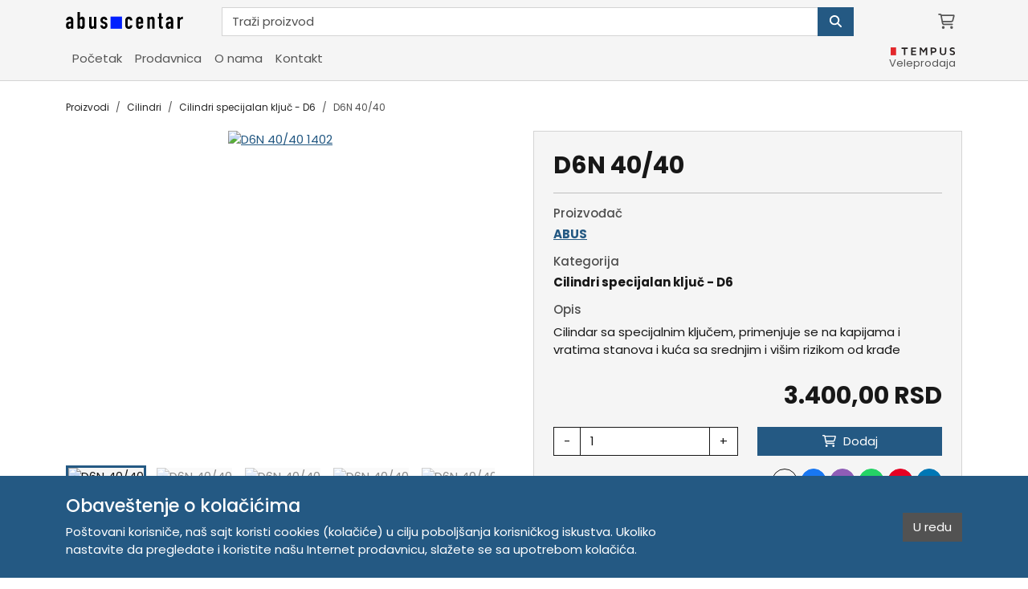

--- FILE ---
content_type: text/html; charset=utf-8
request_url: https://abuscentar.com/shop/product/d6n-4040
body_size: 13198
content:











<!doctype html>
<html class="" lang="sr-Latn" data-cs-currency="RSD"
      
>
<head>
    
    
    
    

    
        
            
                
        <meta charset="UTF-8">
        <meta name="viewport" content="width=device-width, initial-scale=1">
        <meta http-equiv="X-UA-Compatible" content="ie=edge">
        
            <meta name="color-scheme" content="only light">
        
        
            <meta name="theme-color" content="#245983">
        
        <meta name="description" content="Cilindar sa specijalnim ključem, primenjuje se na kapijama i vratima stanova i kuća sa srednjim i višim rizikom od krađe">
        <meta name="author" content="Abuscentar">
        
            <meta name="robots" content="index, follow">
            <meta name="googlebot" content="index, follow">
        
        
            
            <meta property="og:url"
                  content="https://abuscentar.com/shop/product/d6n-4040"
            >
            <meta property="og:type" content="product">
            <meta property="og:title" content="ABUS D6N 40/40 | Abuscentar">
            <meta property="og:description" content="Cilindar sa specijalnim ključem, primenjuje se na kapijama i vratima stanova i kuća sa srednjim i višim rizikom od krađe">
            <meta property="og:site_name" content="Abuscentar">
            
            
                <meta property="og:image" content="https://abuscentar.com/uploads/cache/0f/d9/0fd911e221db163756d6580c347b5b97.jpg">
            
            <meta name="twitter:card" content="summary_large_image">
            <meta name="twitter:domain" content="abuscentar.com">
            <meta name="twitter:url"
                  content="https://abuscentar.com/shop/product/d6n-4040"
            >
            <meta name="twitter:title" content="ABUS D6N 40/40 | Abuscentar">
            <meta name="twitter:description" content="Cilindar sa specijalnim ključem, primenjuje se na kapijama i vratima stanova i kuća sa srednjim i višim rizikom od krađe">
            
                <meta name="twitter:image" content="https://abuscentar.com/uploads/cache/0f/d9/0fd911e221db163756d6580c347b5b97.jpg">
            
        
        <title>
            ABUS D6N 40/40 | Abuscentar
        </title>
        
        <link rel="canonical"
              href="https://abuscentar.com/shop/product/d6n-4040"
        >
        
    <link rel="apple-touch-icon" sizes="180x180" href="/static/apple-touch-icon-180x180.abuscentar.png">
    <link rel="icon" type="image/png" sizes="32x32" href="/static/favicon-32x32.abuscentar.png">
    <link rel="icon" type="image/png" sizes="16x16" href="/static/favicon-16x16.abuscentar.png">
    <link rel="icon" type="image/x-icon" sizes="16x16" href="/static/favicon-16x16.abuscentar.ico">
    <link rel="shortcut icon" href="/static/favicon-48x48.abuscentar.ico">

        
    <link rel="manifest" href="/static/manifest.abuscentar.webmanifest">

        
    <link rel="preconnect" href="https://fonts.googleapis.com">
    <link rel="preconnect" href="https://fonts.gstatic.com" crossorigin>
    <link href="https://fonts.googleapis.com/css2?family=Poppins:ital,wght@0,300;0,400;0,500;0,600;0,700;1,300;1,400;1,500;1,600;1,700&display=swap" rel="stylesheet">

        
    
    <link rel="stylesheet" href="/static/cache/css/output.ab05f2e422c2.css" type="text/css">

        
    
    <script src="/static/cache/js/output.596afc7ee66e.js" defer></script>

        
            
            
                
<script async src="https://www.googletagmanager.com/gtag/js?id=G-DHV4NTVYL8"></script>
<script>
window.dataLayer = window.dataLayer || [];
function gtag(){dataLayer.push(arguments);}
gtag('js', new Date());
gtag('config', 'G-DHV4NTVYL8');
</script>

            
            
            
            
        
        






        
    
            
        
    

    



    <script type="application/ld+json">{
    "@context": "https://schema.org/",
    "@type": "OnlineStore",
    "name": "Abuscentar",
    "legalName": "Abuscentar - Tempus DOO",
    "description": "Abuscentar - Tempus DOO Novi Sad i Beograd. Tradicija od 2006. god. Prodaja brava za bicikle i motore, Cilindri, Master Sistemi, Brave, Katanci, Kvake, Lockout Tagout sistemi i dodatna oprema",
    "logo": "https://abuscentar.com/uploads/cache/c5/83/c583ae41ca4ade0e4cd0991bcc570a76.webp",
    "url": "https://abuscentar.com",
    "address": [
        {
            "streetAddress": "\u017delezni\u010dka 48",
            "addressLocality": "Novi Sad",
            "postalCode": "21000",
            "addressCountry": "RS"
        }
    ],
    "contactPoint": [
        {
            "@type": "ContactPoint",
            "email": "info@tempus.rs"
        },
        {
            "@type": "ContactPoint",
            "telephone": "381 21 529 883"
        },
        {
            "@type": "ContactPoint",
            "telephone": "381 63 529 608"
        }
    ],
    "taxID": "104345469",
    "hasMerchantReturnPolicy": {
        "@type": "MerchantReturnPolicy",
        "applicableCountry": [
            "RS"
        ],
        "merchantReturnDays": 14,
        "refundType": "https://schema.org/FullRefund",
        "returnFees": "https://schema.org/ReturnFeesCustomerResponsibility",
        "returnMethod": "https://schema.org/ReturnByMail",
        "returnPolicyCategory": "https://schema.org/MerchantReturnFiniteReturnWindow",
        "returnPolicyCountry": [
            "RS"
        ]
    }
}</script>

    



    <script type="application/ld+json">{
    "@context": "https://schema.org/",
    "@type": "Product",
    "name": "D6N 40/40",
    "image": "https://abuscentar.com/uploads/cache/04/11/0411b8619fded02f99d3504c3a4c64bd.webp",
    "description": "Cilindar sa specijalnim klju\u010dem, primenjuje se na kapijama i vratima stanova i ku\u0107a sa srednjim i vi\u0161im rizikom od kra\u0111e",
    "url": "https://abuscentar.com/shop/product/d6n-4040",
    "brand": {
        "@type": "Brand",
        "name": "ABUS"
    },
    "offers": {
        "@type": "Offer",
        "url": "https://abuscentar.com/shop/product/d6n-4040",
        "priceCurrency": "RSD",
        "price": "3400.00",
        "priceValidUntil": "2026-01-01",
        "itemCondition": "https://schema.org/NewCondition",
        "availability": "https://schema.org/InStock",
        "seller": {
            "@type": "Organization",
            "name": "Abuscentar"
        },
        "hasMerchantReturnPolicy": {
            "@type": "MerchantReturnPolicy",
            "applicableCountry": [
                "RS"
            ],
            "merchantReturnDays": 14,
            "refundType": "https://schema.org/FullRefund",
            "returnFees": "https://schema.org/ReturnFeesCustomerResponsibility",
            "returnMethod": "https://schema.org/ReturnByMail",
            "returnPolicyCategory": "https://schema.org/MerchantReturnFiniteReturnWindow",
            "returnPolicyCountry": [
                "RS"
            ]
        }
    }
}</script>

    



    <script type="application/ld+json">{
    "@context": "https://schema.org/",
    "@type": "BreadcrumbList",
    "itemListElement": [
        {
            "@type": "ListItem",
            "position": 1,
            "name": "Proizvodi",
            "item": "https://abuscentar.com/shop"
        },
        {
            "@type": "ListItem",
            "position": 2,
            "name": "Cilindri",
            "item": "https://abuscentar.com/shop/category/cilindri"
        },
        {
            "@type": "ListItem",
            "position": 3,
            "name": "Cilindri specijalan klju\u010d - D6",
            "item": "https://abuscentar.com/shop/category/cilindri-specijalan-kljuc-d6"
        },
        {
            "@type": "ListItem",
            "position": 4,
            "name": "D6N 40/40",
            "item": "https://abuscentar.com/shop/product/d6n-4040"
        }
    ]
}</script>


</head>
<body class=" is-transition-disabled"
      style="--admin-tools-height: 0px;"
>

    



    









    




<header class="sticky-top border-bottom d-print-none">
    <nav class="navbar navbar-expand navbar-light bg-light">
        <div class="container">
            

<ul class="navbar-nav flex-shrink-0 d-lg-none">
    
    <li class="nav-item">
        <button class="nav-link collapsed"
                type="button"
                data-bs-toggle="offcanvas"
                data-bs-target="#navbarSecondary"
                aria-controls="navbarSecondary"
                aria-expanded="false"
                aria-label="Navigacija"
        >
            
<svg class="svg-inline--fa fa-bars fa-lg" aria-hidden="true" focusable="false" data-prefix="far" data-icon="bars" role="img" xmlns="http://www.w3.org/2000/svg" viewBox="0 0 448 512" data-fa-i2svg><path fill="currentColor" d="M0 88C0 74.7 10.7 64 24 64H424c13.3 0 24 10.7 24 24s-10.7 24-24 24H24C10.7 112 0 101.3 0 88zM0 248c0-13.3 10.7-24 24-24H424c13.3 0 24 10.7 24 24s-10.7 24-24 24H24c-13.3 0-24-10.7-24-24zM448 408c0 13.3-10.7 24-24 24H24c-13.3 0-24-10.7-24-24s10.7-24 24-24H424c13.3 0 24 10.7 24 24z"></path></svg>

        </button>
    </li>
</ul>
            

<a class="navbar-brand ms-3 ms-lg-0 me-auto"
   href="/"
   aria-label="Abuscentar - Tempus DOO Novi Sad i Beograd"
>
    <img src="/static/logo-504x90.abuscentar.svg"
         alt="Abuscentar"
         width="504"
         height="90"
         style="width: var(--img-width, 146px); height: var(--img-height, 26px);"
    >
</a>

            <div class="d-none d-md-flex w-100 mx-4 mx-lg-5">
                

<form class="header-search input-group dropdown"
      action="/search"
      role="search"
      data-cs-header-search
      
      data-cs-header-search-products-text="Proizvodi"
      data-cs-header-search-categories-text="Kategorije"
      data-cs-header-search-brands-text="Brendovi"
      data-cs-header-search-results-text="Traži"
      data-cs-header-search-no-results-text="Nema rezultata za"
      data-cs-header-search-history-text="Istorija pretrage"
      data-cs-header-search-content-text="Nedavno pregledani proizvodi"
>
    <input class="header-search__input form-control"
           type="search"
           name="search"
           
           placeholder="Traži proizvod"
           autocomplete="off"
           aria-label="Pretraga"
           data-bs-toggle="dropdown"
           data-bs-auto-close="outside"
    >
    <button class="header-search__submit btn btn-primary"
            type="submit"
            aria-label="Pretraga"
    >
        
<svg class="svg-inline--fa fa-magnifying-glass " aria-hidden="true" focusable="false" data-prefix="fas" data-icon="magnifying-glass" role="img" xmlns="http://www.w3.org/2000/svg" viewBox="0 0 512 512" data-fa-i2svg><path fill="currentColor" d="M416 208c0 45.9-14.9 88.3-40 122.7L502.6 457.4c12.5 12.5 12.5 32.8 0 45.3s-32.8 12.5-45.3 0L330.7 376c-34.4 25.2-76.8 40-122.7 40C93.1 416 0 322.9 0 208S93.1 0 208 0S416 93.1 416 208zM208 352a144 144 0 1 0 0-288 144 144 0 1 0 0 288z"></path></svg>

    </button>
    <ul class="header-search__dropdown dropdown-menu"></ul>
</form>

            </div>

            




<ul class="navbar-nav flex-shrink-0 ms-4 ms-lg-5">
    

    
    

    
    

    
    

    
    

    
    
        <li class="nav-item d-none d-lg-list-item">
            <button class="nav-link"
                    type="button"
                    title="Korpa"
                    aria-label="Korpa"
                    aria-controls="offcanvasCartSideBar"
                    data-bs-toggle="offcanvas"
                    data-bs-target="#offcanvasCartSideBar"
            >
               <span class="position-relative">
                   
<svg class="svg-inline--fa fa-cart-shopping fa-lg" aria-hidden="true" focusable="false" data-prefix="far" data-icon="cart-shopping" role="img" xmlns="http://www.w3.org/2000/svg" viewBox="0 0 576 512" data-fa-i2svg><path fill="currentColor" d="M24 0C10.7 0 0 10.7 0 24S10.7 48 24 48H69.5c3.8 0 7.1 2.7 7.9 6.5l51.6 271c6.5 34 36.2 58.5 70.7 58.5H488c13.3 0 24-10.7 24-24s-10.7-24-24-24H199.7c-11.5 0-21.4-8.2-23.6-19.5L170.7 288H459.2c32.6 0 61.1-21.8 69.5-53.3l41-152.3C576.6 57 557.4 32 531.1 32h-411C111 12.8 91.6 0 69.5 0H24zM131.1 80H520.7L482.4 222.2c-2.8 10.5-12.3 17.8-23.2 17.8H161.6L131.1 80zM176 512a48 48 0 1 0 0-96 48 48 0 1 0 0 96zm336-48a48 48 0 1 0 -96 0 48 48 0 1 0 96 0z"></path></svg>

                   
               </span>
            </button>
        </li>
    

    

    
    

    
    

    
    

    
    
        <li class="nav-item d-lg-none">
            <button class="nav-link"
                    type="button"
                    title="Korpa"
                    aria-label="Korpa"
                    aria-controls="offcanvasCartSideBar"
                    data-bs-toggle="offcanvas"
                    data-bs-target="#offcanvasCartSideBar"
            >
               <span class="position-relative">
                   
<svg class="svg-inline--fa fa-cart-shopping fa-lg" aria-hidden="true" focusable="false" data-prefix="far" data-icon="cart-shopping" role="img" xmlns="http://www.w3.org/2000/svg" viewBox="0 0 576 512" data-fa-i2svg><path fill="currentColor" d="M24 0C10.7 0 0 10.7 0 24S10.7 48 24 48H69.5c3.8 0 7.1 2.7 7.9 6.5l51.6 271c6.5 34 36.2 58.5 70.7 58.5H488c13.3 0 24-10.7 24-24s-10.7-24-24-24H199.7c-11.5 0-21.4-8.2-23.6-19.5L170.7 288H459.2c32.6 0 61.1-21.8 69.5-53.3l41-152.3C576.6 57 557.4 32 531.1 32h-411C111 12.8 91.6 0 69.5 0H24zM131.1 80H520.7L482.4 222.2c-2.8 10.5-12.3 17.8-23.2 17.8H161.6L131.1 80zM176 512a48 48 0 1 0 0-96 48 48 0 1 0 0 96zm336-48a48 48 0 1 0 -96 0 48 48 0 1 0 96 0z"></path></svg>

                   
               </span>
            </button>
        </li>
    
</ul>
        </div>
    </nav>

    <nav class="navbar navbar-expand-lg navbar-light bg-light pt-0 pb-md-0 pb-lg-2">
        <div class="container">
            <div class="d-flex d-md-none w-100">
                

<form class="header-search input-group dropdown"
      action="/search"
      role="search"
      data-cs-header-search
      
      data-cs-header-search-products-text="Proizvodi"
      data-cs-header-search-categories-text="Kategorije"
      data-cs-header-search-brands-text="Brendovi"
      data-cs-header-search-results-text="Traži"
      data-cs-header-search-no-results-text="Nema rezultata za"
      data-cs-header-search-history-text="Istorija pretrage"
      data-cs-header-search-content-text="Nedavno pregledani proizvodi"
>
    <input class="header-search__input form-control"
           type="search"
           name="search"
           
           placeholder="Traži proizvod"
           autocomplete="off"
           aria-label="Pretraga"
           data-bs-toggle="dropdown"
           data-bs-auto-close="outside"
    >
    <button class="header-search__submit btn btn-primary"
            type="submit"
            aria-label="Pretraga"
    >
        
<svg class="svg-inline--fa fa-magnifying-glass " aria-hidden="true" focusable="false" data-prefix="fas" data-icon="magnifying-glass" role="img" xmlns="http://www.w3.org/2000/svg" viewBox="0 0 512 512" data-fa-i2svg><path fill="currentColor" d="M416 208c0 45.9-14.9 88.3-40 122.7L502.6 457.4c12.5 12.5 12.5 32.8 0 45.3s-32.8 12.5-45.3 0L330.7 376c-34.4 25.2-76.8 40-122.7 40C93.1 416 0 322.9 0 208S93.1 0 208 0S416 93.1 416 208zM208 352a144 144 0 1 0 0-288 144 144 0 1 0 0 288z"></path></svg>

    </button>
    <ul class="header-search__dropdown dropdown-menu"></ul>
</form>

            </div>

            <div class="offcanvas offcanvas-start" tabindex="-1" id="navbarSecondary">
                <div class="offcanvas-header">
                    <button type="button" class="btn-close" data-bs-dismiss="offcanvas" aria-label="Zatvori"></button>
                </div>
                <div class="offcanvas-body">
                    




<ul class="navbar-nav w-100 flex-lg-row flex-lg-wrap justify-content-lg-start align-items-lg-center gap-lg-5">
    

    
    <li class="nav-item col-12 col-lg-auto">
        <a class="nav-link "
           href="/"
        >
            Početak
        </a>
    </li>

    
        
        <li class="nav-item col-12 col-lg-auto">
            <a class="nav-link "
               href="/shop"
            >
                Prodavnica
            </a>
        </li>

        
        
    

    
    <li class="nav-item col-12 col-lg-auto">
        <a class="nav-link "
           href="/about-us"
        >
            O nama
        </a>
    </li>

    
    

    
    

    
    <li class="nav-item col-12 col-lg-auto">
        <a class="nav-link "
           href="/contact"
        >
            Kontakt
        </a>
    </li>

    
    
    <li class="nav-item col-12 col-lg-auto ms-lg-auto">
        <a class="nav-link h-100 d-flex flex-column align-items-lg-center justify-content-center py-lg-0"
           href="https://tempus.rs?utm_source=abuscentar&utm_medium=nav&utm_campaign=tempus_logo"
        >
            <img src="/static/logo-202x25.tempus.svg"
                 alt="Tempus - Veleprodaja"
                 width="202"
                 height="25"
                 style="width: 80px; height: 10px;"
            >
            <small>Veleprodaja</small>
        </a>
    </li>


    
    

    
    
</ul>

                </div>
            </div>
        </div>
    </nav>
</header>



    <main class="min-vh-75">
        



        
    

    

    <section class="container pt-4 pb-1">
        

<nav aria-label="Breadcrumb">
    <ol class="breadcrumb mb-0">
        
            <li class="breadcrumb-item ">
                <a href="/shop" >
                    Proizvodi
                </a>
            </li>
        
            <li class="breadcrumb-item ">
                <a href="/shop/category/cilindri" >
                    Cilindri
                </a>
            </li>
        
            <li class="breadcrumb-item ">
                <a href="/shop/category/cilindri-specijalan-kljuc-d6" >
                    Cilindri specijalan ključ - D6
                </a>
            </li>
        
            <li class="breadcrumb-item active">
                <a href="/shop/product/d6n-4040" aria-current="page">
                    D6N 40/40
                </a>
            </li>
        
    </ol>
</nav>
    </section>

    <section class="container mb-4 mb-md-5 py-3">
        <div class="row gy-4 gy-md-0 gx-md-5">
            <div class="col-md-5 col-lg-6 d-flex justify-content-center">
                <div class="d-flex flex-column w-100"
                     data-cs-product-image-slider
                >
                    <div class="splide position-relative w-100 mb-2 order-1 bg-white"
                         data-cs-product-image-slider-images
                         data-cs-photoswipe
                    >
                        <div class="splide__track">
                            <ul class="splide__list">
                                
                                    <li class="splide__slide ratio ratio-4x3"
                                        id="product-image-1"
                                    >
                                        
                                            <a class="d-flex justify-content-center"
                                                    
                                                        
                                               href="/uploads/cache/12/cf/12cf744770a64af0f5080c18bb33d068.jpg"
                                               target="_blank"
                                               data-pswp-width="1000"
                                               data-pswp-height="750"
                                                        
                                                        
                                               data-pswp-srcset="/uploads/cache/01/76/017652f5556e3c286dfe824f5ba50b67.avif"
                                                        
                                                    
                                            >
                                                
                                                    <picture>
    
        <source srcset="/uploads/cache/ae/38/ae38d8ba919af316d61db679103c1185.avif"
                type="image/avif"
                width="1248"
                height="936"
                media="(-webkit-min-device-pixel-ratio: 2)"
        >
    
    
        <img class="object-fit-contain w-auto mw-100 h-100"
             src="/uploads/cache/fa/30/fa309cb93c4fd56fb08dab9547400438.avif"
             alt="D6N 40/40 1402"
             width="624"
             height="468"
             
             fetchpriority="high"
             
             decoding="async"
        >
    
</picture>

                                                
                                            </a>
                                        
                                    </li>
                                
                                    <li class="splide__slide ratio ratio-4x3"
                                        id="product-image-2"
                                    >
                                        
                                            <a class="d-flex justify-content-center"
                                                    
                                                        
                                               href="/uploads/cache/57/f6/57f6589f07885cc929689368d06fb211.jpg"
                                               target="_blank"
                                               data-pswp-width="1393"
                                               data-pswp-height="1045"
                                                        
                                                        
                                               data-pswp-srcset="/uploads/cache/46/22/46228e2d5462483c575742b537458570.avif"
                                                        
                                                    
                                            >
                                                
                                                    <picture>
    
        <source srcset="/uploads/cache/73/f2/73f20ee947a46c11b4a37a82256a36cd.avif"
                type="image/avif"
                width="1248"
                height="936"
                media="(-webkit-min-device-pixel-ratio: 2)"
        >
    
    
        <img class="object-fit-contain w-auto mw-100 h-100"
             src="/uploads/cache/fd/85/fd85904243eeebc4d2f927d6c4cbfa37.avif"
             alt="D6N 40/40 1403"
             width="624"
             height="468"
             
             
             loading="lazy"
             decoding="async"
        >
    
</picture>

                                                
                                            </a>
                                        
                                    </li>
                                
                                    <li class="splide__slide ratio ratio-4x3"
                                        id="product-image-3"
                                    >
                                        
                                            <a class="d-flex justify-content-center"
                                                    
                                                        
                                               href="/uploads/cache/46/96/46961caeaa66fb089930aaa6d8cbbf0f.jpg"
                                               target="_blank"
                                               data-pswp-width="1004"
                                               data-pswp-height="753"
                                                        
                                                        
                                               data-pswp-srcset="/uploads/cache/95/ef/95efdc389bf333cb1a76c777ac69888c.avif"
                                                        
                                                    
                                            >
                                                
                                                    <picture>
    
        <source srcset="/uploads/cache/47/7c/477ceca9d0d4313bbf1a36de7b4731f1.avif"
                type="image/avif"
                width="1248"
                height="936"
                media="(-webkit-min-device-pixel-ratio: 2)"
        >
    
    
        <img class="object-fit-contain w-auto mw-100 h-100"
             src="/uploads/cache/e6/26/e6265d799abf31d279609ce1b0185902.avif"
             alt="D6N 40/40 1404"
             width="624"
             height="468"
             
             
             loading="lazy"
             decoding="async"
        >
    
</picture>

                                                
                                            </a>
                                        
                                    </li>
                                
                                    <li class="splide__slide ratio ratio-4x3"
                                        id="product-image-4"
                                    >
                                        
                                            <a class="d-flex justify-content-center"
                                                    
                                                        
                                               href="/uploads/cache/7b/03/7b03c5d06be8f21d6e9b4b5ff1b73fec.jpg"
                                               target="_blank"
                                               data-pswp-width="1018"
                                               data-pswp-height="764"
                                                        
                                                        
                                               data-pswp-srcset="/uploads/cache/75/38/7538b39e2f07c84f2cfbf930784037bd.avif"
                                                        
                                                    
                                            >
                                                
                                                    <picture>
    
        <source srcset="/uploads/cache/88/04/8804cea9cf3364ea8944857d229d011a.avif"
                type="image/avif"
                width="1248"
                height="936"
                media="(-webkit-min-device-pixel-ratio: 2)"
        >
    
    
        <img class="object-fit-contain w-auto mw-100 h-100"
             src="/uploads/cache/50/d5/50d5e5094558ff9ae1d8d2d9a4ccb1cb.avif"
             alt="D6N 40/40 1405"
             width="624"
             height="468"
             
             
             loading="lazy"
             decoding="async"
        >
    
</picture>

                                                
                                            </a>
                                        
                                    </li>
                                
                                    <li class="splide__slide ratio ratio-4x3"
                                        id="product-image-5"
                                    >
                                        
                                            <a class="d-flex justify-content-center"
                                                    
                                                        
                                               href="/uploads/cache/84/9c/849ca7e1b870fdf0fbab21cd49adec04.jpg"
                                               target="_blank"
                                               data-pswp-width="591"
                                               data-pswp-height="443"
                                                        
                                                        
                                               data-pswp-srcset="/uploads/cache/1d/e6/1de6b4c65c033bf6b9705868e8b5fbe9.avif"
                                                        
                                                    
                                            >
                                                
                                                    <picture>
    
        <source srcset="/uploads/cache/64/b0/64b054fe4af33e0e5345bc5b523201bb.avif"
                type="image/avif"
                width="1248"
                height="936"
                media="(-webkit-min-device-pixel-ratio: 2)"
        >
    
    
        <img class="object-fit-contain w-auto mw-100 h-100"
             src="/uploads/cache/8a/2f/8a2f7574baa18480db980a57ab0dc4b1.avif"
             alt="D6N 40/40 1406"
             width="624"
             height="468"
             
             
             loading="lazy"
             decoding="async"
        >
    
</picture>

                                                
                                            </a>
                                        
                                    </li>
                                
                            </ul>
                        </div>

                        
                    </div>

                    <div class="splide product-thumbnail-slider mt-2 mb-3 mb-lg-0 order-2"
                         id="product-thumbnails"
                         data-cs-product-image-slider-thumbnails
                         data-cs-list-group-video
                    >
                        <div class="splide__track">
                            <ul class="splide__list">
                                
                                    
                                        <li class="splide__slide product-thumbnail-slider__item">
                                            
                                                <picture>
    
        <source srcset="/uploads/cache/87/14/87146aae7e9e54855b52efd9567d101c.avif"
                type="image/avif"
                width="200"
                height="200"
                media="(-webkit-min-device-pixel-ratio: 2)"
        >
    
    
        <img class="product-thumbnail-slider__item-image"
             src="/uploads/cache/49/b9/49b93a3d9d9f489dceac20e2d4ce6a76.avif"
             alt="D6N 40/40 1402"
             width="100"
             height="100"
             
             
             loading="lazy"
             decoding="async"
        >
    
</picture>

                                            
                                            
                                        </li>
                                    
                                
                                    
                                        <li class="splide__slide product-thumbnail-slider__item">
                                            
                                                <picture>
    
        <source srcset="/uploads/cache/a5/b7/a5b7d0aed71c696fd1682fcaefc0c61b.avif"
                type="image/avif"
                width="200"
                height="200"
                media="(-webkit-min-device-pixel-ratio: 2)"
        >
    
    
        <img class="product-thumbnail-slider__item-image"
             src="/uploads/cache/e7/0b/e70bfe152dbc737f9bcd415c2371e65b.avif"
             alt="D6N 40/40 1403"
             width="100"
             height="100"
             
             
             loading="lazy"
             decoding="async"
        >
    
</picture>

                                            
                                            
                                        </li>
                                    
                                
                                    
                                        <li class="splide__slide product-thumbnail-slider__item">
                                            
                                                <picture>
    
        <source srcset="/uploads/cache/2f/8a/2f8a04e2aca47102d000698136152c98.avif"
                type="image/avif"
                width="200"
                height="200"
                media="(-webkit-min-device-pixel-ratio: 2)"
        >
    
    
        <img class="product-thumbnail-slider__item-image"
             src="/uploads/cache/c9/a1/c9a1f5de8f7ca51c4ee9acf0696a8c61.avif"
             alt="D6N 40/40 1404"
             width="100"
             height="100"
             
             
             loading="lazy"
             decoding="async"
        >
    
</picture>

                                            
                                            
                                        </li>
                                    
                                
                                    
                                        <li class="splide__slide product-thumbnail-slider__item">
                                            
                                                <picture>
    
        <source srcset="/uploads/cache/03/75/0375f471d547ad070e82ba9f37f47bc2.avif"
                type="image/avif"
                width="200"
                height="200"
                media="(-webkit-min-device-pixel-ratio: 2)"
        >
    
    
        <img class="product-thumbnail-slider__item-image"
             src="/uploads/cache/50/0d/500d469c1cc661b34930a75886d32913.avif"
             alt="D6N 40/40 1405"
             width="100"
             height="100"
             
             
             loading="lazy"
             decoding="async"
        >
    
</picture>

                                            
                                            
                                        </li>
                                    
                                
                                    
                                        <li class="splide__slide product-thumbnail-slider__item">
                                            
                                                <picture>
    
        <source srcset="/uploads/cache/45/71/457198bb62c2d7949ff96aa64046f371.avif"
                type="image/avif"
                width="200"
                height="200"
                media="(-webkit-min-device-pixel-ratio: 2)"
        >
    
    
        <img class="product-thumbnail-slider__item-image"
             src="/uploads/cache/d2/cd/d2cda799cf687d75d4aa94679b407271.avif"
             alt="D6N 40/40 1406"
             width="100"
             height="100"
             
             
             loading="lazy"
             decoding="async"
        >
    
</picture>

                                            
                                            
                                        </li>
                                    
                                
                            </ul>
                        </div>
                    </div>
                </div>
            </div>

            <div class="col-md-7 col-lg-6">
                <div class="p-4 bg-light border">
                    <h1 class="h2 fw-bold">
                        D6N 40/40
                        
                    </h1>

                    <hr>

                    

                    <div class="mb-3">
                        <h2 class="h6 text-body-secondary">Proizvođač</h2>
                        <p class="h6 fw-bold">
                            <a class="" href="/shop/brand/abus">
                                ABUS
                            </a>
                        </p>
                    </div>

                    
                        <div class="mb-3">
                            <h2 class="h6 text-body-secondary">Kategorija</h2>
                            <p class="h6 fw-bold">
                                <a class="link-dark text-decoration-none" href="/shop/category/cilindri-specijalan-kljuc-d6">
                                    Cilindri specijalan ključ - D6
                                </a>
                            </p>
                        </div>
                    

                    <div class="mb-3">
                        <h2 class="h6 text-body-secondary">Opis</h2>
                        <div>Cilindar sa specijalnim ključem, primenjuje se na kapijama i vratima stanova i kuća sa srednjim i višim rizikom od krađe</div>
                    </div>

                    

                    <form class="mt-4" action="/cart/add/79/" method="post">
                        <input type="hidden" name="csrfmiddlewaretoken" value="kgDoKIcSIvonSrrH2ALkwK23XCjbOXg1X1IY1ZeGHRazFF8TdNPWKW8NaeaL39WV">
                        <input type="hidden" value="/shop/product/d6n-4040" name="next">
                        <input type="hidden" value="product_details" name="page">
                        <input type="hidden" value="" name="widget">
                        <div class="row gy-2 gy-lg-3">
                            
                                
                                    <div class="col-12">
                                        <div class="fs-2 fw-bold text-end">
                                            
                                                3.400,00 RSD
                                            
                                        </div>
                                        
                                    </div>
                                

                                
                                    <div class="col-12 col-lg-6">
                                        <div class="input-group bg-white"
                                             data-cs-input-group-quantity
                                        >
                                            <button class="btn btn-outline-dark" type="button">-</button>
                                            <input class="form-control border-dark"
                                                   type="number"
                                                   name="quantity"
                                                   id="id_quantity"
                                                   value="1"
                                                   placeholder="Iznos"
                                                   aria-label="Iznos"
                                                   min="1"
                                                   max="20"
                                                   required
                                            >
                                            <button class="btn btn-outline-dark" type="button">+</button>
                                        </div>
                                    </div>

                                    <div class="col-12 col-lg-6">
                                        <button class="btn btn-cart w-100" type="submit">
                                            
<svg class="svg-inline--fa fa-cart-shopping " aria-hidden="true" focusable="false" data-prefix="far" data-icon="cart-shopping" role="img" xmlns="http://www.w3.org/2000/svg" viewBox="0 0 576 512" data-fa-i2svg><path fill="currentColor" d="M24 0C10.7 0 0 10.7 0 24S10.7 48 24 48H69.5c3.8 0 7.1 2.7 7.9 6.5l51.6 271c6.5 34 36.2 58.5 70.7 58.5H488c13.3 0 24-10.7 24-24s-10.7-24-24-24H199.7c-11.5 0-21.4-8.2-23.6-19.5L170.7 288H459.2c32.6 0 61.1-21.8 69.5-53.3l41-152.3C576.6 57 557.4 32 531.1 32h-411C111 12.8 91.6 0 69.5 0H24zM131.1 80H520.7L482.4 222.2c-2.8 10.5-12.3 17.8-23.2 17.8H161.6L131.1 80zM176 512a48 48 0 1 0 0-96 48 48 0 1 0 0 96zm336-48a48 48 0 1 0 -96 0 48 48 0 1 0 96 0z"></path></svg>

                                            <span class="ms-1">Dodaj</span>
                                        </button>
                                    </div>
                                

                                <div class="col-12 col-xl-5">
                                    
                                </div>
                            

                            <div class="col-12 col-xl-7">
                                <div class="h-100 d-flex align-items-center justify-content-center justify-content-xl-end">
                                    



<ul class="share-buttons ms-2">
    <li class="d-none">
        <button class="btn btn-outline-dark"
                type="button"
                title="Podeli"
                aria-label="Podeli"
                data-cs-web-share
        >
            
<svg class="svg-inline--fa fa-share fa-fw" aria-hidden="true" focusable="false" data-prefix="far" data-icon="share" role="img" xmlns="http://www.w3.org/2000/svg" viewBox="0 0 512 512" data-fa-i2svg><path fill="currentColor" d="M288 240H192c-66.2 0-122 44.7-138.8 105.5C49.9 333.1 48 319.3 48 304c0-70.7 57.3-128 128-128H288h24c13.3 0 24-10.7 24-24V128 99.9L456.1 208 336 316.1V288 264c0-13.3-10.7-24-24-24H288zm0 48v48 16c0 12.6 7.4 24.1 19 29.2s25 3 34.4-5.4l160-144c6.7-6.1 10.6-14.7 10.6-23.8s-3.8-17.7-10.6-23.8l-160-144c-9.4-8.5-22.9-10.6-34.4-5.4s-19 16.6-19 29.2V80v48H240 176C78.8 128 0 206.8 0 304c0 78 38.6 126.2 68.7 152.1c4.1 3.5 8.1 6.6 11.7 9.3c3.2 2.4 6.2 4.4 8.9 6.2c4.5 3 8.3 5.1 10.8 6.5c2.5 1.4 5.3 1.9 8.1 1.9c10.9 0 19.7-8.9 19.7-19.7c0-6.8-3.6-13.2-8.3-18.1c-.5-.5-.9-.9-1.4-1.4c-2.4-2.3-5.1-5.1-7.7-8.6c-1.7-2.3-3.4-5-5-7.9c-5.3-9.7-9.5-22.9-9.5-40.2c0-53 43-96 96-96h48 48z"></path></svg>

        </button>
    </li>
    <li>
        <button class="btn btn-outline-dark"
                type="button"
                title="Podeli preko emaila"
                aria-label="Podeli preko emaila"
                data-sharer="email"
                data-url="https://abuscentar.com/shop/product/d6n-4040"
                data-title="D6N 40/40"
        >
            
<svg class="svg-inline--fa fa-envelope fa-fw" aria-hidden="true" focusable="false" data-prefix="far" data-icon="envelope" role="img" xmlns="http://www.w3.org/2000/svg" viewBox="0 0 512 512" data-fa-i2svg><path fill="currentColor" d="M64 112c-8.8 0-16 7.2-16 16v22.1L220.5 291.7c20.7 17 50.4 17 71.1 0L464 150.1V128c0-8.8-7.2-16-16-16H64zM48 212.2V384c0 8.8 7.2 16 16 16H448c8.8 0 16-7.2 16-16V212.2L322 328.8c-38.4 31.5-93.7 31.5-132 0L48 212.2zM0 128C0 92.7 28.7 64 64 64H448c35.3 0 64 28.7 64 64V384c0 35.3-28.7 64-64 64H64c-35.3 0-64-28.7-64-64V128z"></path></svg>

        </button>
    </li>
    <li>
        <button class="btn btn-facebook"
                type="button"
                title="Podeli na Facebook-u"
                aria-label="Podeli na Facebook-u"
                data-sharer="facebook"
                data-url="https://abuscentar.com/shop/product/d6n-4040"
        >
            
<svg class="svg-inline--fa fa-facebook-f fa-fw" aria-hidden="true" focusable="false" data-prefix="fab" data-icon="facebook-f" role="img" xmlns="http://www.w3.org/2000/svg" viewBox="0 0 320 512" data-fa-i2svg><path fill="currentColor" d="M80 299.3V512H196V299.3h86.5l18-97.8H196V166.9c0-51.7 20.3-71.5 72.7-71.5c16.3 0 29.4 .4 37 1.2V7.9C291.4 4 256.4 0 236.2 0C129.3 0 80 50.5 80 159.4v42.1H14v97.8H80z"></path></svg>

        </button>
    </li>
    <li>
        <button class="btn btn-viber"
                type="button"
                title="Podeli na Twitter-u"
                aria-label="Podeli na Twitter-u"
                data-sharer="viber"
                data-url="https://abuscentar.com/shop/product/d6n-4040"
                data-title="D6N 40/40"
        >
            
<svg class="svg-inline--fa fa-viber fa-fw" aria-hidden="true" focusable="false" data-prefix="fab" data-icon="viber" role="img" xmlns="http://www.w3.org/2000/svg" viewBox="0 0 512 512" data-fa-i2svg><path fill="currentColor" d="M444 49.9C431.3 38.2 379.9.9 265.3.4c0 0-135.1-8.1-200.9 52.3C27.8 89.3 14.9 143 13.5 209.5c-1.4 66.5-3.1 191.1 117 224.9h.1l-.1 51.6s-.8 20.9 13 25.1c16.6 5.2 26.4-10.7 42.3-27.8 8.7-9.4 20.7-23.2 29.8-33.7 82.2 6.9 145.3-8.9 152.5-11.2 16.6-5.4 110.5-17.4 125.7-142 15.8-128.6-7.6-209.8-49.8-246.5zM457.9 287c-12.9 104-89 110.6-103 115.1-6 1.9-61.5 15.7-131.2 11.2 0 0-52 62.7-68.2 79-5.3 5.3-11.1 4.8-11-5.7 0-6.9.4-85.7.4-85.7-.1 0-.1 0 0 0-101.8-28.2-95.8-134.3-94.7-189.8 1.1-55.5 11.6-101 42.6-131.6 55.7-50.5 170.4-43 170.4-43 96.9.4 143.3 29.6 154.1 39.4 35.7 30.6 53.9 103.8 40.6 211.1zm-139-80.8c.4 8.6-12.5 9.2-12.9.6-1.1-22-11.4-32.7-32.6-33.9-8.6-.5-7.8-13.4.7-12.9 27.9 1.5 43.4 17.5 44.8 46.2zm20.3 11.3c1-42.4-25.5-75.6-75.8-79.3-8.5-.6-7.6-13.5.9-12.9 58 4.2 88.9 44.1 87.8 92.5-.1 8.6-13.1 8.2-12.9-.3zm47 13.4c.1 8.6-12.9 8.7-12.9.1-.6-81.5-54.9-125.9-120.8-126.4-8.5-.1-8.5-12.9 0-12.9 73.7.5 133 51.4 133.7 139.2zM374.9 329v.2c-10.8 19-31 40-51.8 33.3l-.2-.3c-21.1-5.9-70.8-31.5-102.2-56.5-16.2-12.8-31-27.9-42.4-42.4-10.3-12.9-20.7-28.2-30.8-46.6-21.3-38.5-26-55.7-26-55.7-6.7-20.8 14.2-41 33.3-51.8h.2c9.2-4.8 18-3.2 23.9 3.9 0 0 12.4 14.8 17.7 22.1 5 6.8 11.7 17.7 15.2 23.8 6.1 10.9 2.3 22-3.7 26.6l-12 9.6c-6.1 4.9-5.3 14-5.3 14s17.8 67.3 84.3 84.3c0 0 9.1.8 14-5.3l9.6-12c4.6-6 15.7-9.8 26.6-3.7 14.7 8.3 33.4 21.2 45.8 32.9 7 5.7 8.6 14.4 3.8 23.6z"></path></svg>

        </button>
    </li>
    <li>
        <button class="btn btn-whatsapp"
                type="button"
                title="Podeli na WhatsApp-u"
                aria-label="Podeli na WhatsApp-u"
                data-sharer="whatsapp"
                data-url="https://abuscentar.com/shop/product/d6n-4040"
                data-title="D6N 40/40"
        >
            
<svg class="svg-inline--fa fa-whatsapp fa-fw" aria-hidden="true" focusable="false" data-prefix="fab" data-icon="whatsapp" role="img" xmlns="http://www.w3.org/2000/svg" viewBox="0 0 448 512" data-fa-i2svg><path fill="currentColor" d="M380.9 97.1C339 55.1 283.2 32 223.9 32c-122.4 0-222 99.6-222 222 0 39.1 10.2 77.3 29.6 111L0 480l117.7-30.9c32.4 17.7 68.9 27 106.1 27h.1c122.3 0 224.1-99.6 224.1-222 0-59.3-25.2-115-67.1-157zm-157 341.6c-33.2 0-65.7-8.9-94-25.7l-6.7-4-69.8 18.3L72 359.2l-4.4-7c-18.5-29.4-28.2-63.3-28.2-98.2 0-101.7 82.8-184.5 184.6-184.5 49.3 0 95.6 19.2 130.4 54.1 34.8 34.9 56.2 81.2 56.1 130.5 0 101.8-84.9 184.6-186.6 184.6zm101.2-138.2c-5.5-2.8-32.8-16.2-37.9-18-5.1-1.9-8.8-2.8-12.5 2.8-3.7 5.6-14.3 18-17.6 21.8-3.2 3.7-6.5 4.2-12 1.4-32.6-16.3-54-29.1-75.5-66-5.7-9.8 5.7-9.1 16.3-30.3 1.8-3.7.9-6.9-.5-9.7-1.4-2.8-12.5-30.1-17.1-41.2-4.5-10.8-9.1-9.3-12.5-9.5-3.2-.2-6.9-.2-10.6-.2-3.7 0-9.7 1.4-14.8 6.9-5.1 5.6-19.4 19-19.4 46.3 0 27.3 19.9 53.7 22.6 57.4 2.8 3.7 39.1 59.7 94.8 83.8 35.2 15.2 49 16.5 66.6 13.9 10.7-1.6 32.8-13.4 37.4-26.4 4.6-13 4.6-24.1 3.2-26.4-1.3-2.5-5-3.9-10.5-6.6z"></path></svg>

        </button>
    </li>
    <li>
        <button class="btn btn-pinterest"
                type="button"
                title="Podeli na Pinterest-u"
                aria-label="Podeli na Pinterest-u"
                data-sharer="pinterest"
                data-url="https://abuscentar.com/shop/product/d6n-4040"
            
                
                    
                data-image="https://abuscentar.com/uploads/cache/b4/f1/b4f1d1ffea76b930e926da3a98864d3d.jpg"
                    
                
            
        >
            
<svg class="svg-inline--fa fa-pinterest-p fa-fw" aria-hidden="true" focusable="false" data-prefix="fab" data-icon="pinterest-p" role="img" xmlns="http://www.w3.org/2000/svg" viewBox="0 0 384 512" data-fa-i2svg><path fill="currentColor" d="M204 6.5C101.4 6.5 0 74.9 0 185.6 0 256 39.6 296 63.6 296c9.9 0 15.6-27.6 15.6-35.4 0-9.3-23.7-29.1-23.7-67.8 0-80.4 61.2-137.4 140.4-137.4 68.1 0 118.5 38.7 118.5 109.8 0 53.1-21.3 152.7-90.3 152.7-24.9 0-46.2-18-46.2-43.8 0-37.8 26.4-74.4 26.4-113.4 0-66.2-93.9-54.2-93.9 25.8 0 16.8 2.1 35.4 9.6 50.7-13.8 59.4-42 147.9-42 209.1 0 18.9 2.7 37.5 4.5 56.4 3.4 3.8 1.7 3.4 6.9 1.5 50.4-69 48.6-82.5 71.4-172.8 12.3 23.4 44.1 36 69.3 36 106.2 0 153.9-103.5 153.9-196.8C384 71.3 298.2 6.5 204 6.5z"></path></svg>

        </button>
    </li>
    <li>
        <button class="btn btn-linkedin"
                type="button"
                title="Podeli na LinkedIn-u"
                aria-label="Podeli na LinkedIn-u"
                data-sharer="linkedin"
                data-url="https://abuscentar.com/shop/product/d6n-4040"
        >
            
<svg class="svg-inline--fa fa-linkedin-in fa-fw" aria-hidden="true" focusable="false" data-prefix="fab" data-icon="linkedin-in" role="img" xmlns="http://www.w3.org/2000/svg" viewBox="0 0 448 512" data-fa-i2svg><path fill="currentColor" d="M100.28 448H7.4V148.9h92.88zM53.79 108.1C24.09 108.1 0 83.5 0 53.8a53.79 53.79 0 0 1 107.58 0c0 29.7-24.1 54.3-53.79 54.3zM447.9 448h-92.68V302.4c0-34.7-.7-79.2-48.29-79.2-48.29 0-55.69 37.7-55.69 76.7V448h-92.78V148.9h89.08v40.8h1.3c12.4-23.5 42.69-48.3 87.88-48.3 94 0 111.28 61.9 111.28 142.3V448z"></path></svg>

        </button>
    </li>
</ul>

                                </div>
                            </div>
                        </div>
                    </form>
                </div>
            </div>
        </div>
    </section>

    
        <div class="container">
            <div class="row justify-content-center">
                <div class="col-12 col-md-10">
                    <div class="mb-5">
                        
                            <section class="py-5 px-3 px-md-5 bg-white">
                                <h2 class="h3 mb-4 text-center">O proizvodu</h2>
                                
                                    <div class="py-2 mb-4">
                                        <h3 class="h4 mb-3">Namena</h3>
                                        <p>Cilindar po EURO profilu pogodan za primenu na standardnim bravama</p>
                                    </div>
                                
                                    <div class="py-2 mb-4">
                                        <h3 class="h4 mb-3">Tehničke karakteristike</h3>
                                        <p>• Cilindar sa 6 pinova<br>• Specijalan ključ sa više od 150.000 različitih kombinacija za zaključavanje<br>• Pre-Snap funkcija - zaštita protiv lomljenja cilindra<br>• Cilindar dodatno ojačan protiv bušenja<br>• Unutrašnje komponente otporne na koroziju<br>• Završna obrada nikl<br>• Isporučuje se sa 5 ključeva u vakum pakovanju</p>
                                    </div>
                                
                                    <div class="py-2 ">
                                        <h3 class="h4 mb-3">Dodatne mogućnosti</h3>
                                        <p>• Mogućnost poručivanja više cilindara na isti ključ ili u master sistemu</p>
                                    </div>
                                
                            </section>
                        

                        
                            <section class="py-5 px-3 px-md-5 mb-5 bg-light">
                                <h2 class="h3 mb-4 text-center">Dodatne informacije</h2>
                                <div class="table-responsive">
                                    <table class="table table-bordered">
                                        <tbody>
                                        
                                            <tr>
                                                <td class="fw-bold">MODEL</td>
                                                <td class="text-body-secondary">STANDARDAN SA SPECIJALNIM KLJUČEM</td>
                                            </tr>
                                        
                                            <tr>
                                                <td class="fw-bold">NIVO SIGURNOSTI</td>
                                                <td class="text-body-secondary">6</td>
                                            </tr>
                                        
                                        </tbody>
                                    </table>
                                </div>
                            </section>
                        

                        
                            <section class="py-5 px-3 px-md-5 mb-5 bg-white"
                                     id="reviews"
                            >
                                <h2 class="h3 mb-4 text-center">Ocene</h2>
                                


<div>
    <div id="add-review">
        


        



        <form method="post" action="/shop/product/d6n-4040">
            <input type="hidden" name="csrfmiddlewaretoken" value="kgDoKIcSIvonSrrH2ALkwK23XCjbOXg1X1IY1ZeGHRazFF8TdNPWKW8NaeaL39WV">
            


    <div class="mb-3">
        <label class="form-label">Ocena</label>
        <div class="form-control p-0 bg-transparent border-0 shadow-none ">
            <div class="rating-input">
                
                    
                        <input checked class="rating-input__input visually-hidden" id="star_5" type="radio" name="star"
                               value="5" required
                        />
                        <label class="rating-input__label" for="star_5">
                            <span class="visually-hidden">Ocena 5</span>
                            
<svg class="svg-inline--fa fa-star " aria-hidden="true" focusable="false" data-prefix="fas" data-icon="star" role="img" xmlns="http://www.w3.org/2000/svg" viewBox="0 0 576 512" data-fa-i2svg><path fill="currentColor" d="M316.9 18C311.6 7 300.4 0 288.1 0s-23.4 7-28.8 18L195 150.3 51.4 171.5c-12 1.8-22 10.2-25.7 21.7s-.7 24.2 7.9 32.7L137.8 329 113.2 474.7c-2 12 3 24.2 12.9 31.3s23 8 33.8 2.3l128.3-68.5 128.3 68.5c10.8 5.7 23.9 4.9 33.8-2.3s14.9-19.3 12.9-31.3L438.5 329 542.7 225.9c8.6-8.5 11.7-21.2 7.9-32.7s-13.7-19.9-25.7-21.7L381.2 150.3 316.9 18z"></path></svg>

                        </label>
                    
                        <input  class="rating-input__input visually-hidden" id="star_4" type="radio" name="star"
                               value="4" required
                        />
                        <label class="rating-input__label" for="star_4">
                            <span class="visually-hidden">Ocena 4</span>
                            
<svg class="svg-inline--fa fa-star " aria-hidden="true" focusable="false" data-prefix="fas" data-icon="star" role="img" xmlns="http://www.w3.org/2000/svg" viewBox="0 0 576 512" data-fa-i2svg><path fill="currentColor" d="M316.9 18C311.6 7 300.4 0 288.1 0s-23.4 7-28.8 18L195 150.3 51.4 171.5c-12 1.8-22 10.2-25.7 21.7s-.7 24.2 7.9 32.7L137.8 329 113.2 474.7c-2 12 3 24.2 12.9 31.3s23 8 33.8 2.3l128.3-68.5 128.3 68.5c10.8 5.7 23.9 4.9 33.8-2.3s14.9-19.3 12.9-31.3L438.5 329 542.7 225.9c8.6-8.5 11.7-21.2 7.9-32.7s-13.7-19.9-25.7-21.7L381.2 150.3 316.9 18z"></path></svg>

                        </label>
                    
                        <input  class="rating-input__input visually-hidden" id="star_3" type="radio" name="star"
                               value="3" required
                        />
                        <label class="rating-input__label" for="star_3">
                            <span class="visually-hidden">Ocena 3</span>
                            
<svg class="svg-inline--fa fa-star " aria-hidden="true" focusable="false" data-prefix="fas" data-icon="star" role="img" xmlns="http://www.w3.org/2000/svg" viewBox="0 0 576 512" data-fa-i2svg><path fill="currentColor" d="M316.9 18C311.6 7 300.4 0 288.1 0s-23.4 7-28.8 18L195 150.3 51.4 171.5c-12 1.8-22 10.2-25.7 21.7s-.7 24.2 7.9 32.7L137.8 329 113.2 474.7c-2 12 3 24.2 12.9 31.3s23 8 33.8 2.3l128.3-68.5 128.3 68.5c10.8 5.7 23.9 4.9 33.8-2.3s14.9-19.3 12.9-31.3L438.5 329 542.7 225.9c8.6-8.5 11.7-21.2 7.9-32.7s-13.7-19.9-25.7-21.7L381.2 150.3 316.9 18z"></path></svg>

                        </label>
                    
                        <input  class="rating-input__input visually-hidden" id="star_2" type="radio" name="star"
                               value="2" required
                        />
                        <label class="rating-input__label" for="star_2">
                            <span class="visually-hidden">Ocena 2</span>
                            
<svg class="svg-inline--fa fa-star " aria-hidden="true" focusable="false" data-prefix="fas" data-icon="star" role="img" xmlns="http://www.w3.org/2000/svg" viewBox="0 0 576 512" data-fa-i2svg><path fill="currentColor" d="M316.9 18C311.6 7 300.4 0 288.1 0s-23.4 7-28.8 18L195 150.3 51.4 171.5c-12 1.8-22 10.2-25.7 21.7s-.7 24.2 7.9 32.7L137.8 329 113.2 474.7c-2 12 3 24.2 12.9 31.3s23 8 33.8 2.3l128.3-68.5 128.3 68.5c10.8 5.7 23.9 4.9 33.8-2.3s14.9-19.3 12.9-31.3L438.5 329 542.7 225.9c8.6-8.5 11.7-21.2 7.9-32.7s-13.7-19.9-25.7-21.7L381.2 150.3 316.9 18z"></path></svg>

                        </label>
                    
                        <input  class="rating-input__input visually-hidden" id="star_1" type="radio" name="star"
                               value="1" required
                        />
                        <label class="rating-input__label" for="star_1">
                            <span class="visually-hidden">Ocena 1</span>
                            
<svg class="svg-inline--fa fa-star " aria-hidden="true" focusable="false" data-prefix="fas" data-icon="star" role="img" xmlns="http://www.w3.org/2000/svg" viewBox="0 0 576 512" data-fa-i2svg><path fill="currentColor" d="M316.9 18C311.6 7 300.4 0 288.1 0s-23.4 7-28.8 18L195 150.3 51.4 171.5c-12 1.8-22 10.2-25.7 21.7s-.7 24.2 7.9 32.7L137.8 329 113.2 474.7c-2 12 3 24.2 12.9 31.3s23 8 33.8 2.3l128.3-68.5 128.3 68.5c10.8 5.7 23.9 4.9 33.8-2.3s14.9-19.3 12.9-31.3L438.5 329 542.7 225.9c8.6-8.5 11.7-21.2 7.9-32.7s-13.7-19.9-25.7-21.7L381.2 150.3 316.9 18z"></path></svg>

                        </label>
                    
                
            </div>
            
        </div>
    </div>


<div class="row">
    <div class="col-md-6">
        
            <div class="form-floating mb-3">
                <input class="form-control "
                       type="text"
                       id="id_name"
                       name="name"
                       value=""
                       placeholder="Ime i prezime"
                       autocomplete="name"
                       maxlength="32"
                       required
                >
                <label for="id_name">Ime i prezime</label>
                
            </div>
        
    </div>

    <div class="col-md-6">
        
            <div class="form-floating mb-3">
                <input class="form-control "
                       type="email"
                       id="id_email"
                       name="email"
                       value=""
                       placeholder="Email adresa"
                       autocomplete="email"
                       maxlength="254"
                >
                <label for="id_email">Email adresa</label>
                
            </div>
        
    </div>
</div>


    <div class="form-floating mb-3">
        <textarea class="form-control h-100 "
                  id="id_comment"
                  name="comment"
                  placeholder="Komentar"
                  rows="5"
                  
                  required
        ></textarea>
        <label for="id_comment">Komentar</label>
        
    </div>


<input type="hidden" name="form-name" value="add-review">


    <div class="mb-3">
        <script src="https://www.google.com/recaptcha/api.js?render=6Lf4koYdAAAAADEZIC0UBVZY8I5bGp3IpDbAXVZT"></script>
<script type="text/javascript">
    grecaptcha.ready(function() {
        const element = document.querySelector('.g-recaptcha[data-widget-uuid="17ef5b17c70c43b5a42dbb11cb82873a"]');
        element.form.addEventListener('submit', function (event) {
            
                recaptchaFormSubmit(event, element, "17ef5b17c70c43b5a42dbb11cb82873a", "");
            
        });
    });
    function recaptchaFormSubmit(event, element, widgetUUID, actionName) {
        event.preventDefault();
        const actionArg = actionName ? { action: actionName } : {};
        grecaptcha.execute('6Lf4koYdAAAAADEZIC0UBVZY8I5bGp3IpDbAXVZT', actionArg)
        .then(function(token) {
            element.value = token;
            element.form.submit();
        });
    }
</script>
<input
    type="hidden"
    name="captcha"
     class="g-recaptcha" data-sitekey="6Lf4koYdAAAAADEZIC0UBVZY8I5bGp3IpDbAXVZT" id="id_captcha" data-widget-uuid="17ef5b17c70c43b5a42dbb11cb82873a" data-callback="onSubmit_17ef5b17c70c43b5a42dbb11cb82873a" data-size="normal"
>
    </div>
    





            <div class="text-end">
                <button class="btn btn-primary" type="submit">Dodaj</button>
            </div>
        </form>
    </div>

    
</div>


                            </section>
                        
                    </div>
                </div>
            </div>
        </div>
    

    

    

    

    </main>



    




    <footer class="w-100 bg-primary d-print-none">
        <div class="container py-4 py-md-5">
            <div class="row text-center text-md-start">
                <div class="col-12 col-md-7 col-lg-8 pb-2 pb-md-5">
                    <div class="row">
                        <div class="col-md-4 pb-2 pb-md-5">
                            <div class="row">
                                <div class="col-12 pb-3">
                                    <h2 class="h6 text-uppercase fw-bold mb-0">
                                        <a class="link-light text-decoration-none" href="/">
                                            Abuscentar
                                        </a>
                                    </h2>
                                </div>
                                <div class="col-md-6 pb-2 pb-md-5">
                                    <ul class="list-unstyled d-flex flex-column">
                                        <li class="mb-1">
                                            <a class="link-light text-decoration-none" href="/">
                                                Početak
                                            </a>
                                        </li>
                                        <li class="mb-1">
                                            <a class="link-light text-decoration-none" href="/shop">
                                                Prodavnica
                                            </a>
                                        </li>
                                        <li class="mb-1">
                                            <a class="link-light text-decoration-none" href="/about-us">
                                                O nama
                                            </a>
                                        </li>
                                        
                                        <li class="mb-1">
                                            <a class="link-light text-decoration-none" href="/contact">
                                                Kontakt
                                            </a>
                                        </li>
                                        
                                        
                                            <li class="mb-1">
                                                <a class="link-light text-decoration-none" href="/login" rel="nofollow">
                                                    Prijavite se
                                                </a>
                                            </li>
                                        
                                        
                                    </ul>
                                </div>
                            </div>
                        </div>
                        <div class="col-md-4 pb-2 pb-md-5">
                            <div class="row">
                                <div class="col-12 pb-3">
                                    <h2 class="h6 text-white text-uppercase fw-bold mb-0">Linkovi</h2>
                                </div>
                                <div class="col-12 pb-2 pb-md-5">
                                    <ul class="list-unstyled d-flex flex-column">
                                        <li class="mb-1">
                                            <a class="link-light text-decoration-none" href="/master-sistemi">
                                                Master sistemi
                                            </a>
                                        </li>
                                        <li class="mb-1">
                                            <a class="link-light text-decoration-none" href="/brochures">
                                                Brošure
                                            </a>
                                        </li>
                                        <li class="mb-1">
                                            <a class="link-light text-decoration-none" href="/coupons">
                                                Akcije
                                            </a>
                                        </li>
                                    </ul>
                                </div>
                            </div>
                        </div>
                        <div class="col-md-4 pb-2 pb-md-5">
                            <div class="row">
                                <div class="col-12 pb-3">
                                    <h2 class="h6 text-white text-uppercase fw-bold mb-0">Informacije</h2>
                                </div>
                                <div class="col-12 pb-2 pb-md-5">
                                    <ul class="list-unstyled d-flex flex-column">
                                        <li class="mb-1">
                                            <a class="link-light text-decoration-none" href="/info/cookies">
                                                Politika o kolačićima
                                            </a>
                                        </li>
                                        <li class="mb-1">
                                            <a class="link-light text-decoration-none" href="/info/terms">
                                                Uslovi korišćenja
                                            </a>
                                        </li>
                                        <li class="mb-1">
                                            <a class="link-light text-decoration-none" href="/info/privacy">
                                                Politika privatnosti
                                            </a>
                                        </li>
                                        
                                    </ul>
                                </div>
                            </div>
                        </div>
                    </div>
                </div>
                <div class="col-12 col-md-5 col-lg-4 text-center text-md-end">
                    
                        <h2 class="h4 text-white text-uppercase pb-2 mb-1">Abuscentar - Tempus DOO</h2>
                    
                    <ul class="list-unstyled text-white">
                        
                            <li>Železnička 48, 21000 Novi Sad, Srbija</li>
                        
                        
                            <li>Telefon <a class="link-light" href="tel:38121529883">381 21 529 883</a></li>
                        
                        
                            <li>Mobilni <a class="link-light" href="tel:38163529608">381 63 529 608</a></li>
                        
                        
                            <li>PIB 104345469</li>
                        
                        
                            <li>Matični broj 20150718</li>
                        
                    </ul>
                    
                </div>
                <div class="col-12 pt-4 pt-md-5 text-center">
                    <div class="text-white">
                        
                        
                            Copyright © 2025. Abuscentar. Sva prava zadržana.
                        
                    </div>
                    <small class="d-block text-light">Powered by <a class="link-light text-decoration-none"
                                                                                      href="https://cs-shop.rs?utm_source=abuscentar.com&utm_medium=footer&utm_campaign=powered_by"
                    >CS Shop</a></small>
                </div>
            </div>
        </div>
    </footer>





    



    <script src="/static/cookielaw/js/cookielaw.js" defer></script>

    <div class="fixed-bottom bg-primary" id="CookielawBanner" data-nosnippet>
        <div class="container py-4">
            <div class="row align-items-center">
                <div class="col-sm-10 col-md-8 text-center text-md-start">
                    <div class="h4 text-white">Obaveštenje o kolačićima</div>
                    <div class="text-white">Poštovani korisniče, naš sajt koristi cookies (kolačiće) u cilju poboljšanja korisničkog iskustva. Ukoliko nastavite da pregledate i koristite našu Internet prodavnicu, slažete se sa upotrebom kolačića.</div>
                </div>
                <div class="col-sm-2 col-md-4 text-center text-md-end">
                    <button class="btn btn-secondary"
                            type="button"
                            data-cs-cookielaw-button
                    >
                        U redu
                    </button>
                </div>
            </div>
        </div>
    </div>




    



    
    
    
        




<aside class="offcanvas offcanvas-end cart-offcanvas "
       tabindex="-1" id="offcanvasCartSideBar" aria-labelledby="offcanvasCartSideBarLabel"
       data-bs-scroll="true"
>
    <div class="offcanvas-header">
        <h5 class="me-2 offcanvas-title" id="offcanvasCartSideBarLabel">Korpa</h5>
        
        <button type="button" class="btn-close" data-bs-dismiss="offcanvas" aria-label="Zatvori"></button>
    </div>
    <div class="offcanvas-body">
        
            <h5 class="my-5 text-center">Vaša korpa je prazna</h5>
        
    </div>
</aside>

    





<!--Start of Tawk.to Script-->


</body>
</html>

--- FILE ---
content_type: text/html; charset=utf-8
request_url: https://www.google.com/recaptcha/api2/anchor?ar=1&k=6Lf4koYdAAAAADEZIC0UBVZY8I5bGp3IpDbAXVZT&co=aHR0cHM6Ly9hYnVzY2VudGFyLmNvbTo0NDM.&hl=en&v=7gg7H51Q-naNfhmCP3_R47ho&size=invisible&anchor-ms=20000&execute-ms=15000&cb=kd2w2l4f54bb
body_size: 48350
content:
<!DOCTYPE HTML><html dir="ltr" lang="en"><head><meta http-equiv="Content-Type" content="text/html; charset=UTF-8">
<meta http-equiv="X-UA-Compatible" content="IE=edge">
<title>reCAPTCHA</title>
<style type="text/css">
/* cyrillic-ext */
@font-face {
  font-family: 'Roboto';
  font-style: normal;
  font-weight: 400;
  font-stretch: 100%;
  src: url(//fonts.gstatic.com/s/roboto/v48/KFO7CnqEu92Fr1ME7kSn66aGLdTylUAMa3GUBHMdazTgWw.woff2) format('woff2');
  unicode-range: U+0460-052F, U+1C80-1C8A, U+20B4, U+2DE0-2DFF, U+A640-A69F, U+FE2E-FE2F;
}
/* cyrillic */
@font-face {
  font-family: 'Roboto';
  font-style: normal;
  font-weight: 400;
  font-stretch: 100%;
  src: url(//fonts.gstatic.com/s/roboto/v48/KFO7CnqEu92Fr1ME7kSn66aGLdTylUAMa3iUBHMdazTgWw.woff2) format('woff2');
  unicode-range: U+0301, U+0400-045F, U+0490-0491, U+04B0-04B1, U+2116;
}
/* greek-ext */
@font-face {
  font-family: 'Roboto';
  font-style: normal;
  font-weight: 400;
  font-stretch: 100%;
  src: url(//fonts.gstatic.com/s/roboto/v48/KFO7CnqEu92Fr1ME7kSn66aGLdTylUAMa3CUBHMdazTgWw.woff2) format('woff2');
  unicode-range: U+1F00-1FFF;
}
/* greek */
@font-face {
  font-family: 'Roboto';
  font-style: normal;
  font-weight: 400;
  font-stretch: 100%;
  src: url(//fonts.gstatic.com/s/roboto/v48/KFO7CnqEu92Fr1ME7kSn66aGLdTylUAMa3-UBHMdazTgWw.woff2) format('woff2');
  unicode-range: U+0370-0377, U+037A-037F, U+0384-038A, U+038C, U+038E-03A1, U+03A3-03FF;
}
/* math */
@font-face {
  font-family: 'Roboto';
  font-style: normal;
  font-weight: 400;
  font-stretch: 100%;
  src: url(//fonts.gstatic.com/s/roboto/v48/KFO7CnqEu92Fr1ME7kSn66aGLdTylUAMawCUBHMdazTgWw.woff2) format('woff2');
  unicode-range: U+0302-0303, U+0305, U+0307-0308, U+0310, U+0312, U+0315, U+031A, U+0326-0327, U+032C, U+032F-0330, U+0332-0333, U+0338, U+033A, U+0346, U+034D, U+0391-03A1, U+03A3-03A9, U+03B1-03C9, U+03D1, U+03D5-03D6, U+03F0-03F1, U+03F4-03F5, U+2016-2017, U+2034-2038, U+203C, U+2040, U+2043, U+2047, U+2050, U+2057, U+205F, U+2070-2071, U+2074-208E, U+2090-209C, U+20D0-20DC, U+20E1, U+20E5-20EF, U+2100-2112, U+2114-2115, U+2117-2121, U+2123-214F, U+2190, U+2192, U+2194-21AE, U+21B0-21E5, U+21F1-21F2, U+21F4-2211, U+2213-2214, U+2216-22FF, U+2308-230B, U+2310, U+2319, U+231C-2321, U+2336-237A, U+237C, U+2395, U+239B-23B7, U+23D0, U+23DC-23E1, U+2474-2475, U+25AF, U+25B3, U+25B7, U+25BD, U+25C1, U+25CA, U+25CC, U+25FB, U+266D-266F, U+27C0-27FF, U+2900-2AFF, U+2B0E-2B11, U+2B30-2B4C, U+2BFE, U+3030, U+FF5B, U+FF5D, U+1D400-1D7FF, U+1EE00-1EEFF;
}
/* symbols */
@font-face {
  font-family: 'Roboto';
  font-style: normal;
  font-weight: 400;
  font-stretch: 100%;
  src: url(//fonts.gstatic.com/s/roboto/v48/KFO7CnqEu92Fr1ME7kSn66aGLdTylUAMaxKUBHMdazTgWw.woff2) format('woff2');
  unicode-range: U+0001-000C, U+000E-001F, U+007F-009F, U+20DD-20E0, U+20E2-20E4, U+2150-218F, U+2190, U+2192, U+2194-2199, U+21AF, U+21E6-21F0, U+21F3, U+2218-2219, U+2299, U+22C4-22C6, U+2300-243F, U+2440-244A, U+2460-24FF, U+25A0-27BF, U+2800-28FF, U+2921-2922, U+2981, U+29BF, U+29EB, U+2B00-2BFF, U+4DC0-4DFF, U+FFF9-FFFB, U+10140-1018E, U+10190-1019C, U+101A0, U+101D0-101FD, U+102E0-102FB, U+10E60-10E7E, U+1D2C0-1D2D3, U+1D2E0-1D37F, U+1F000-1F0FF, U+1F100-1F1AD, U+1F1E6-1F1FF, U+1F30D-1F30F, U+1F315, U+1F31C, U+1F31E, U+1F320-1F32C, U+1F336, U+1F378, U+1F37D, U+1F382, U+1F393-1F39F, U+1F3A7-1F3A8, U+1F3AC-1F3AF, U+1F3C2, U+1F3C4-1F3C6, U+1F3CA-1F3CE, U+1F3D4-1F3E0, U+1F3ED, U+1F3F1-1F3F3, U+1F3F5-1F3F7, U+1F408, U+1F415, U+1F41F, U+1F426, U+1F43F, U+1F441-1F442, U+1F444, U+1F446-1F449, U+1F44C-1F44E, U+1F453, U+1F46A, U+1F47D, U+1F4A3, U+1F4B0, U+1F4B3, U+1F4B9, U+1F4BB, U+1F4BF, U+1F4C8-1F4CB, U+1F4D6, U+1F4DA, U+1F4DF, U+1F4E3-1F4E6, U+1F4EA-1F4ED, U+1F4F7, U+1F4F9-1F4FB, U+1F4FD-1F4FE, U+1F503, U+1F507-1F50B, U+1F50D, U+1F512-1F513, U+1F53E-1F54A, U+1F54F-1F5FA, U+1F610, U+1F650-1F67F, U+1F687, U+1F68D, U+1F691, U+1F694, U+1F698, U+1F6AD, U+1F6B2, U+1F6B9-1F6BA, U+1F6BC, U+1F6C6-1F6CF, U+1F6D3-1F6D7, U+1F6E0-1F6EA, U+1F6F0-1F6F3, U+1F6F7-1F6FC, U+1F700-1F7FF, U+1F800-1F80B, U+1F810-1F847, U+1F850-1F859, U+1F860-1F887, U+1F890-1F8AD, U+1F8B0-1F8BB, U+1F8C0-1F8C1, U+1F900-1F90B, U+1F93B, U+1F946, U+1F984, U+1F996, U+1F9E9, U+1FA00-1FA6F, U+1FA70-1FA7C, U+1FA80-1FA89, U+1FA8F-1FAC6, U+1FACE-1FADC, U+1FADF-1FAE9, U+1FAF0-1FAF8, U+1FB00-1FBFF;
}
/* vietnamese */
@font-face {
  font-family: 'Roboto';
  font-style: normal;
  font-weight: 400;
  font-stretch: 100%;
  src: url(//fonts.gstatic.com/s/roboto/v48/KFO7CnqEu92Fr1ME7kSn66aGLdTylUAMa3OUBHMdazTgWw.woff2) format('woff2');
  unicode-range: U+0102-0103, U+0110-0111, U+0128-0129, U+0168-0169, U+01A0-01A1, U+01AF-01B0, U+0300-0301, U+0303-0304, U+0308-0309, U+0323, U+0329, U+1EA0-1EF9, U+20AB;
}
/* latin-ext */
@font-face {
  font-family: 'Roboto';
  font-style: normal;
  font-weight: 400;
  font-stretch: 100%;
  src: url(//fonts.gstatic.com/s/roboto/v48/KFO7CnqEu92Fr1ME7kSn66aGLdTylUAMa3KUBHMdazTgWw.woff2) format('woff2');
  unicode-range: U+0100-02BA, U+02BD-02C5, U+02C7-02CC, U+02CE-02D7, U+02DD-02FF, U+0304, U+0308, U+0329, U+1D00-1DBF, U+1E00-1E9F, U+1EF2-1EFF, U+2020, U+20A0-20AB, U+20AD-20C0, U+2113, U+2C60-2C7F, U+A720-A7FF;
}
/* latin */
@font-face {
  font-family: 'Roboto';
  font-style: normal;
  font-weight: 400;
  font-stretch: 100%;
  src: url(//fonts.gstatic.com/s/roboto/v48/KFO7CnqEu92Fr1ME7kSn66aGLdTylUAMa3yUBHMdazQ.woff2) format('woff2');
  unicode-range: U+0000-00FF, U+0131, U+0152-0153, U+02BB-02BC, U+02C6, U+02DA, U+02DC, U+0304, U+0308, U+0329, U+2000-206F, U+20AC, U+2122, U+2191, U+2193, U+2212, U+2215, U+FEFF, U+FFFD;
}
/* cyrillic-ext */
@font-face {
  font-family: 'Roboto';
  font-style: normal;
  font-weight: 500;
  font-stretch: 100%;
  src: url(//fonts.gstatic.com/s/roboto/v48/KFO7CnqEu92Fr1ME7kSn66aGLdTylUAMa3GUBHMdazTgWw.woff2) format('woff2');
  unicode-range: U+0460-052F, U+1C80-1C8A, U+20B4, U+2DE0-2DFF, U+A640-A69F, U+FE2E-FE2F;
}
/* cyrillic */
@font-face {
  font-family: 'Roboto';
  font-style: normal;
  font-weight: 500;
  font-stretch: 100%;
  src: url(//fonts.gstatic.com/s/roboto/v48/KFO7CnqEu92Fr1ME7kSn66aGLdTylUAMa3iUBHMdazTgWw.woff2) format('woff2');
  unicode-range: U+0301, U+0400-045F, U+0490-0491, U+04B0-04B1, U+2116;
}
/* greek-ext */
@font-face {
  font-family: 'Roboto';
  font-style: normal;
  font-weight: 500;
  font-stretch: 100%;
  src: url(//fonts.gstatic.com/s/roboto/v48/KFO7CnqEu92Fr1ME7kSn66aGLdTylUAMa3CUBHMdazTgWw.woff2) format('woff2');
  unicode-range: U+1F00-1FFF;
}
/* greek */
@font-face {
  font-family: 'Roboto';
  font-style: normal;
  font-weight: 500;
  font-stretch: 100%;
  src: url(//fonts.gstatic.com/s/roboto/v48/KFO7CnqEu92Fr1ME7kSn66aGLdTylUAMa3-UBHMdazTgWw.woff2) format('woff2');
  unicode-range: U+0370-0377, U+037A-037F, U+0384-038A, U+038C, U+038E-03A1, U+03A3-03FF;
}
/* math */
@font-face {
  font-family: 'Roboto';
  font-style: normal;
  font-weight: 500;
  font-stretch: 100%;
  src: url(//fonts.gstatic.com/s/roboto/v48/KFO7CnqEu92Fr1ME7kSn66aGLdTylUAMawCUBHMdazTgWw.woff2) format('woff2');
  unicode-range: U+0302-0303, U+0305, U+0307-0308, U+0310, U+0312, U+0315, U+031A, U+0326-0327, U+032C, U+032F-0330, U+0332-0333, U+0338, U+033A, U+0346, U+034D, U+0391-03A1, U+03A3-03A9, U+03B1-03C9, U+03D1, U+03D5-03D6, U+03F0-03F1, U+03F4-03F5, U+2016-2017, U+2034-2038, U+203C, U+2040, U+2043, U+2047, U+2050, U+2057, U+205F, U+2070-2071, U+2074-208E, U+2090-209C, U+20D0-20DC, U+20E1, U+20E5-20EF, U+2100-2112, U+2114-2115, U+2117-2121, U+2123-214F, U+2190, U+2192, U+2194-21AE, U+21B0-21E5, U+21F1-21F2, U+21F4-2211, U+2213-2214, U+2216-22FF, U+2308-230B, U+2310, U+2319, U+231C-2321, U+2336-237A, U+237C, U+2395, U+239B-23B7, U+23D0, U+23DC-23E1, U+2474-2475, U+25AF, U+25B3, U+25B7, U+25BD, U+25C1, U+25CA, U+25CC, U+25FB, U+266D-266F, U+27C0-27FF, U+2900-2AFF, U+2B0E-2B11, U+2B30-2B4C, U+2BFE, U+3030, U+FF5B, U+FF5D, U+1D400-1D7FF, U+1EE00-1EEFF;
}
/* symbols */
@font-face {
  font-family: 'Roboto';
  font-style: normal;
  font-weight: 500;
  font-stretch: 100%;
  src: url(//fonts.gstatic.com/s/roboto/v48/KFO7CnqEu92Fr1ME7kSn66aGLdTylUAMaxKUBHMdazTgWw.woff2) format('woff2');
  unicode-range: U+0001-000C, U+000E-001F, U+007F-009F, U+20DD-20E0, U+20E2-20E4, U+2150-218F, U+2190, U+2192, U+2194-2199, U+21AF, U+21E6-21F0, U+21F3, U+2218-2219, U+2299, U+22C4-22C6, U+2300-243F, U+2440-244A, U+2460-24FF, U+25A0-27BF, U+2800-28FF, U+2921-2922, U+2981, U+29BF, U+29EB, U+2B00-2BFF, U+4DC0-4DFF, U+FFF9-FFFB, U+10140-1018E, U+10190-1019C, U+101A0, U+101D0-101FD, U+102E0-102FB, U+10E60-10E7E, U+1D2C0-1D2D3, U+1D2E0-1D37F, U+1F000-1F0FF, U+1F100-1F1AD, U+1F1E6-1F1FF, U+1F30D-1F30F, U+1F315, U+1F31C, U+1F31E, U+1F320-1F32C, U+1F336, U+1F378, U+1F37D, U+1F382, U+1F393-1F39F, U+1F3A7-1F3A8, U+1F3AC-1F3AF, U+1F3C2, U+1F3C4-1F3C6, U+1F3CA-1F3CE, U+1F3D4-1F3E0, U+1F3ED, U+1F3F1-1F3F3, U+1F3F5-1F3F7, U+1F408, U+1F415, U+1F41F, U+1F426, U+1F43F, U+1F441-1F442, U+1F444, U+1F446-1F449, U+1F44C-1F44E, U+1F453, U+1F46A, U+1F47D, U+1F4A3, U+1F4B0, U+1F4B3, U+1F4B9, U+1F4BB, U+1F4BF, U+1F4C8-1F4CB, U+1F4D6, U+1F4DA, U+1F4DF, U+1F4E3-1F4E6, U+1F4EA-1F4ED, U+1F4F7, U+1F4F9-1F4FB, U+1F4FD-1F4FE, U+1F503, U+1F507-1F50B, U+1F50D, U+1F512-1F513, U+1F53E-1F54A, U+1F54F-1F5FA, U+1F610, U+1F650-1F67F, U+1F687, U+1F68D, U+1F691, U+1F694, U+1F698, U+1F6AD, U+1F6B2, U+1F6B9-1F6BA, U+1F6BC, U+1F6C6-1F6CF, U+1F6D3-1F6D7, U+1F6E0-1F6EA, U+1F6F0-1F6F3, U+1F6F7-1F6FC, U+1F700-1F7FF, U+1F800-1F80B, U+1F810-1F847, U+1F850-1F859, U+1F860-1F887, U+1F890-1F8AD, U+1F8B0-1F8BB, U+1F8C0-1F8C1, U+1F900-1F90B, U+1F93B, U+1F946, U+1F984, U+1F996, U+1F9E9, U+1FA00-1FA6F, U+1FA70-1FA7C, U+1FA80-1FA89, U+1FA8F-1FAC6, U+1FACE-1FADC, U+1FADF-1FAE9, U+1FAF0-1FAF8, U+1FB00-1FBFF;
}
/* vietnamese */
@font-face {
  font-family: 'Roboto';
  font-style: normal;
  font-weight: 500;
  font-stretch: 100%;
  src: url(//fonts.gstatic.com/s/roboto/v48/KFO7CnqEu92Fr1ME7kSn66aGLdTylUAMa3OUBHMdazTgWw.woff2) format('woff2');
  unicode-range: U+0102-0103, U+0110-0111, U+0128-0129, U+0168-0169, U+01A0-01A1, U+01AF-01B0, U+0300-0301, U+0303-0304, U+0308-0309, U+0323, U+0329, U+1EA0-1EF9, U+20AB;
}
/* latin-ext */
@font-face {
  font-family: 'Roboto';
  font-style: normal;
  font-weight: 500;
  font-stretch: 100%;
  src: url(//fonts.gstatic.com/s/roboto/v48/KFO7CnqEu92Fr1ME7kSn66aGLdTylUAMa3KUBHMdazTgWw.woff2) format('woff2');
  unicode-range: U+0100-02BA, U+02BD-02C5, U+02C7-02CC, U+02CE-02D7, U+02DD-02FF, U+0304, U+0308, U+0329, U+1D00-1DBF, U+1E00-1E9F, U+1EF2-1EFF, U+2020, U+20A0-20AB, U+20AD-20C0, U+2113, U+2C60-2C7F, U+A720-A7FF;
}
/* latin */
@font-face {
  font-family: 'Roboto';
  font-style: normal;
  font-weight: 500;
  font-stretch: 100%;
  src: url(//fonts.gstatic.com/s/roboto/v48/KFO7CnqEu92Fr1ME7kSn66aGLdTylUAMa3yUBHMdazQ.woff2) format('woff2');
  unicode-range: U+0000-00FF, U+0131, U+0152-0153, U+02BB-02BC, U+02C6, U+02DA, U+02DC, U+0304, U+0308, U+0329, U+2000-206F, U+20AC, U+2122, U+2191, U+2193, U+2212, U+2215, U+FEFF, U+FFFD;
}
/* cyrillic-ext */
@font-face {
  font-family: 'Roboto';
  font-style: normal;
  font-weight: 900;
  font-stretch: 100%;
  src: url(//fonts.gstatic.com/s/roboto/v48/KFO7CnqEu92Fr1ME7kSn66aGLdTylUAMa3GUBHMdazTgWw.woff2) format('woff2');
  unicode-range: U+0460-052F, U+1C80-1C8A, U+20B4, U+2DE0-2DFF, U+A640-A69F, U+FE2E-FE2F;
}
/* cyrillic */
@font-face {
  font-family: 'Roboto';
  font-style: normal;
  font-weight: 900;
  font-stretch: 100%;
  src: url(//fonts.gstatic.com/s/roboto/v48/KFO7CnqEu92Fr1ME7kSn66aGLdTylUAMa3iUBHMdazTgWw.woff2) format('woff2');
  unicode-range: U+0301, U+0400-045F, U+0490-0491, U+04B0-04B1, U+2116;
}
/* greek-ext */
@font-face {
  font-family: 'Roboto';
  font-style: normal;
  font-weight: 900;
  font-stretch: 100%;
  src: url(//fonts.gstatic.com/s/roboto/v48/KFO7CnqEu92Fr1ME7kSn66aGLdTylUAMa3CUBHMdazTgWw.woff2) format('woff2');
  unicode-range: U+1F00-1FFF;
}
/* greek */
@font-face {
  font-family: 'Roboto';
  font-style: normal;
  font-weight: 900;
  font-stretch: 100%;
  src: url(//fonts.gstatic.com/s/roboto/v48/KFO7CnqEu92Fr1ME7kSn66aGLdTylUAMa3-UBHMdazTgWw.woff2) format('woff2');
  unicode-range: U+0370-0377, U+037A-037F, U+0384-038A, U+038C, U+038E-03A1, U+03A3-03FF;
}
/* math */
@font-face {
  font-family: 'Roboto';
  font-style: normal;
  font-weight: 900;
  font-stretch: 100%;
  src: url(//fonts.gstatic.com/s/roboto/v48/KFO7CnqEu92Fr1ME7kSn66aGLdTylUAMawCUBHMdazTgWw.woff2) format('woff2');
  unicode-range: U+0302-0303, U+0305, U+0307-0308, U+0310, U+0312, U+0315, U+031A, U+0326-0327, U+032C, U+032F-0330, U+0332-0333, U+0338, U+033A, U+0346, U+034D, U+0391-03A1, U+03A3-03A9, U+03B1-03C9, U+03D1, U+03D5-03D6, U+03F0-03F1, U+03F4-03F5, U+2016-2017, U+2034-2038, U+203C, U+2040, U+2043, U+2047, U+2050, U+2057, U+205F, U+2070-2071, U+2074-208E, U+2090-209C, U+20D0-20DC, U+20E1, U+20E5-20EF, U+2100-2112, U+2114-2115, U+2117-2121, U+2123-214F, U+2190, U+2192, U+2194-21AE, U+21B0-21E5, U+21F1-21F2, U+21F4-2211, U+2213-2214, U+2216-22FF, U+2308-230B, U+2310, U+2319, U+231C-2321, U+2336-237A, U+237C, U+2395, U+239B-23B7, U+23D0, U+23DC-23E1, U+2474-2475, U+25AF, U+25B3, U+25B7, U+25BD, U+25C1, U+25CA, U+25CC, U+25FB, U+266D-266F, U+27C0-27FF, U+2900-2AFF, U+2B0E-2B11, U+2B30-2B4C, U+2BFE, U+3030, U+FF5B, U+FF5D, U+1D400-1D7FF, U+1EE00-1EEFF;
}
/* symbols */
@font-face {
  font-family: 'Roboto';
  font-style: normal;
  font-weight: 900;
  font-stretch: 100%;
  src: url(//fonts.gstatic.com/s/roboto/v48/KFO7CnqEu92Fr1ME7kSn66aGLdTylUAMaxKUBHMdazTgWw.woff2) format('woff2');
  unicode-range: U+0001-000C, U+000E-001F, U+007F-009F, U+20DD-20E0, U+20E2-20E4, U+2150-218F, U+2190, U+2192, U+2194-2199, U+21AF, U+21E6-21F0, U+21F3, U+2218-2219, U+2299, U+22C4-22C6, U+2300-243F, U+2440-244A, U+2460-24FF, U+25A0-27BF, U+2800-28FF, U+2921-2922, U+2981, U+29BF, U+29EB, U+2B00-2BFF, U+4DC0-4DFF, U+FFF9-FFFB, U+10140-1018E, U+10190-1019C, U+101A0, U+101D0-101FD, U+102E0-102FB, U+10E60-10E7E, U+1D2C0-1D2D3, U+1D2E0-1D37F, U+1F000-1F0FF, U+1F100-1F1AD, U+1F1E6-1F1FF, U+1F30D-1F30F, U+1F315, U+1F31C, U+1F31E, U+1F320-1F32C, U+1F336, U+1F378, U+1F37D, U+1F382, U+1F393-1F39F, U+1F3A7-1F3A8, U+1F3AC-1F3AF, U+1F3C2, U+1F3C4-1F3C6, U+1F3CA-1F3CE, U+1F3D4-1F3E0, U+1F3ED, U+1F3F1-1F3F3, U+1F3F5-1F3F7, U+1F408, U+1F415, U+1F41F, U+1F426, U+1F43F, U+1F441-1F442, U+1F444, U+1F446-1F449, U+1F44C-1F44E, U+1F453, U+1F46A, U+1F47D, U+1F4A3, U+1F4B0, U+1F4B3, U+1F4B9, U+1F4BB, U+1F4BF, U+1F4C8-1F4CB, U+1F4D6, U+1F4DA, U+1F4DF, U+1F4E3-1F4E6, U+1F4EA-1F4ED, U+1F4F7, U+1F4F9-1F4FB, U+1F4FD-1F4FE, U+1F503, U+1F507-1F50B, U+1F50D, U+1F512-1F513, U+1F53E-1F54A, U+1F54F-1F5FA, U+1F610, U+1F650-1F67F, U+1F687, U+1F68D, U+1F691, U+1F694, U+1F698, U+1F6AD, U+1F6B2, U+1F6B9-1F6BA, U+1F6BC, U+1F6C6-1F6CF, U+1F6D3-1F6D7, U+1F6E0-1F6EA, U+1F6F0-1F6F3, U+1F6F7-1F6FC, U+1F700-1F7FF, U+1F800-1F80B, U+1F810-1F847, U+1F850-1F859, U+1F860-1F887, U+1F890-1F8AD, U+1F8B0-1F8BB, U+1F8C0-1F8C1, U+1F900-1F90B, U+1F93B, U+1F946, U+1F984, U+1F996, U+1F9E9, U+1FA00-1FA6F, U+1FA70-1FA7C, U+1FA80-1FA89, U+1FA8F-1FAC6, U+1FACE-1FADC, U+1FADF-1FAE9, U+1FAF0-1FAF8, U+1FB00-1FBFF;
}
/* vietnamese */
@font-face {
  font-family: 'Roboto';
  font-style: normal;
  font-weight: 900;
  font-stretch: 100%;
  src: url(//fonts.gstatic.com/s/roboto/v48/KFO7CnqEu92Fr1ME7kSn66aGLdTylUAMa3OUBHMdazTgWw.woff2) format('woff2');
  unicode-range: U+0102-0103, U+0110-0111, U+0128-0129, U+0168-0169, U+01A0-01A1, U+01AF-01B0, U+0300-0301, U+0303-0304, U+0308-0309, U+0323, U+0329, U+1EA0-1EF9, U+20AB;
}
/* latin-ext */
@font-face {
  font-family: 'Roboto';
  font-style: normal;
  font-weight: 900;
  font-stretch: 100%;
  src: url(//fonts.gstatic.com/s/roboto/v48/KFO7CnqEu92Fr1ME7kSn66aGLdTylUAMa3KUBHMdazTgWw.woff2) format('woff2');
  unicode-range: U+0100-02BA, U+02BD-02C5, U+02C7-02CC, U+02CE-02D7, U+02DD-02FF, U+0304, U+0308, U+0329, U+1D00-1DBF, U+1E00-1E9F, U+1EF2-1EFF, U+2020, U+20A0-20AB, U+20AD-20C0, U+2113, U+2C60-2C7F, U+A720-A7FF;
}
/* latin */
@font-face {
  font-family: 'Roboto';
  font-style: normal;
  font-weight: 900;
  font-stretch: 100%;
  src: url(//fonts.gstatic.com/s/roboto/v48/KFO7CnqEu92Fr1ME7kSn66aGLdTylUAMa3yUBHMdazQ.woff2) format('woff2');
  unicode-range: U+0000-00FF, U+0131, U+0152-0153, U+02BB-02BC, U+02C6, U+02DA, U+02DC, U+0304, U+0308, U+0329, U+2000-206F, U+20AC, U+2122, U+2191, U+2193, U+2212, U+2215, U+FEFF, U+FFFD;
}

</style>
<link rel="stylesheet" type="text/css" href="https://www.gstatic.com/recaptcha/releases/7gg7H51Q-naNfhmCP3_R47ho/styles__ltr.css">
<script nonce="X_gT2oQPmaeXxk23o7YXXA" type="text/javascript">window['__recaptcha_api'] = 'https://www.google.com/recaptcha/api2/';</script>
<script type="text/javascript" src="https://www.gstatic.com/recaptcha/releases/7gg7H51Q-naNfhmCP3_R47ho/recaptcha__en.js" nonce="X_gT2oQPmaeXxk23o7YXXA">
      
    </script></head>
<body><div id="rc-anchor-alert" class="rc-anchor-alert"></div>
<input type="hidden" id="recaptcha-token" value="[base64]">
<script type="text/javascript" nonce="X_gT2oQPmaeXxk23o7YXXA">
      recaptcha.anchor.Main.init("[\x22ainput\x22,[\x22bgdata\x22,\x22\x22,\[base64]/[base64]/[base64]/[base64]/[base64]/[base64]/[base64]/[base64]/[base64]/[base64]\\u003d\x22,\[base64]\\u003d\\u003d\x22,\x22cMKJw40gw5V3IAEMN2ZLw7vCu8O1SGxTB8O6w67CssOywq5qwr3DolBNBcKow5JFPwTCvMKVw7vDm3vDiT3DncKIw5trQRNEw6EGw6PDqsKow4lVwq3DtT41wq/[base64]/CrcK/wqzDt8ODcBVjwoLCpn4VVMO9ETlEw49IwrHCj07ChHjDsUzCgMO3wosEw5FBwqHCgMOFV8OIdDXCh8K4wqYyw7hWw7daw6VRw4QRwqRaw5QaP0JXw4UmG2UZTS/CoW81w4XDmcKcw6LCgsKQasOKLMO+w5FPwphtUUDClzYyMmoPwoDDhxUTw4TDrcKtw6w/[base64]/[base64]/DhMO2OStDw7LCgm9SwpE8VsK2OMOEWhhywoFdcsKiJnQTwo8kwp3DjcKXMMO4cznCrxTCmXHDh3TDkcOyw7vDv8OVwoRyB8OXERJDaHMjAgnCm3vCmSHCqljDi3A0EMKmEMKswrrCmxPDmGzDl8KTdyTDlsKlGsO/worDisK1fsO5HcKVw6kFMXoHw5fDmlvCpsKlw7DCmwnCpnbDti9Yw6HCv8O1wpAZX8Kew7fCvQ/DhMOJPjXDnsOPwrQuSiNRNMKuI0Ndw6FLbMOBwp7CvMKQDMKvw4jDgMKtwqbCghxfwpp3wpY6w4fCusO0cXjChFbCqcKTeTMfwrswwqJUDcKTZDE5wp3CjsOow55BBi4YacOxbcKxfsKqSh8/w5Buw4FXUcK4dMOfKcOmfsOVw4Qkw5TCvMKyw5bCg1oVEMOzwoErw5vCgcKBwoEOwrsUJnJeYsOaw580w4EieCLDjk3Ds8K6FmrDoMOGwpzCmBLDoXd3UDkkMhTCulPCvMKHQB9/wp7Dj8KlCScFBMO5L3NQwrhbw6FHDcO9w4bCsjkDwrAKMXbDvjvDvsOzw7dQF8OZS8O7wqYzXSPDvcKiwqrDk8K0w47CnMK2JC3CqMKaLcKdw78sTm9dCyHCpMKsw4fDm8Kuwo3DiRtfOVMMXxXCk8K/Y8OQeMKew6LDm8KFwqNkTcOfbMKBwo7DnsOWwqbCpwgrNMKzEjs0B8Kcw40EIcKheMKpw6fCn8KGVyN1PkPDocOvI8KWL04WflDDtsObO0NRFUsYwplcw5cdFsOTw4BZwr/DmRFQXFTCnMKdw7cKwpcjJik0w4HDtsKjScKmRyvCpcOUw6DCscKaw5PDsMKEwo/CmwzDtMK5wqILwozCp8KmVFXCiD5JX8O/wqTDncOjw5kgw758DcOgw6J8RsOwG8OCw4DDqxs0w4PDoMO6cMOEw5lzXAAfw49Lwq/CncOmwqbCuiXCicO0cTnDs8OiwpTDl3Ibw5FzwqBtWsKew6QNwqPCgR82WgJawo/[base64]/CqiTDgsKrIUtJw5Y6wq/Do3/DiwBMKsOpw4vCucOJBmnDp8KcXAfDo8OlXQbCjcOjf3vCtEkeKMK7bMOVwr/Cp8KmwqLCmHzDtcKnw550dcO1wq10wpHCqVfCmgfDuMK8CiXCrwLCp8OTIGDDv8OWw4/CiH1GPsOKdifDmMKsbMO3QsKew7oywrh6wojCv8KxwqDCicK8wrkOwr/Cv8OMwpzCt0LDq19FIipgeBxgw6ZiOMO7wqt0wo7DmVokKU7CoXsmw4JIwrlJw6TDvzbCr0w0w4fCmV4WwqvDtg/Dl2FnwqhDw6QHw44IZnfCscKWesO/wrjCksOGwoN3wrhMZjInUDJmd1HCrEMvfsOSw4XCsCo9BSjDnQAAesKHw4LDgsKfa8Oqw6xSw4g/woHChUQ4w7pbKQ9LVCdPbMOcN8OUwohewr7DrsKtwohNDMK8woodEcOWwrgvOGQowoB5w7PCgcOdKsOewpzDjMOVw4DDjMOBV08SFwjCkgV6GsOrwrDDsDbDhzrDmjvCpcONwqg7EQbDoG/CqcKSasODw4ESwrcOw5zCgsOmwphhfGLCiUFMYD0Zwr/[base64]/fm/[base64]/CgsKXwr7CnsObasOPJgUGR8OOZGwGbRgbwp1Pw5LCqEDChGzDqMKISDrDuknCm8OuJMO+w47CtMOBwrIpwrbDvn7Ckk4JaVwZw77Dqh/DvMOjw5DCg8K+dsOpw7ItMRtqwrlzA2N8IjpxPcOuOx/DmcKPdAIgwqMPw5nDocOCU8O4RiHClhEUwrMhFFzCiHkTVsOcwpLDnkrCuwQnYMO9LwBhwrPClWozw5cvR8KPwqjCnMK2N8Ocw53DhWvDuXNFw55owpLDkcOQwr19OcKNw5fDj8OXw5c2IcKwR8O5KkfDpD/CrMKNw5tqRcKJIMK2w7QxGsK8w5fCrHclw73CkgPDpxoEOhBKwpwNVcKnw7PDgGnDlMOiwqbDug4lJMOYHsOgCkvDkwHCgiYzGh3Dl3ZpEMKDUBTDqMO+w45UME7Dk3zDsxnDh8O0OMK9ZcKpwpnDjsOIwoQwK0N3wpPCkMOHNMOVBRY7w7wlw7bDsCRaw57DncK/w77CvMK0w4EyDQ9LO8KWacKyw53DvsK7GzfCncKswp8PKMKlwoVbwqsZw4PCgMKKHMOtA0tSWsKQbxTCqcKUDVtbwqVKwqByJ8KSWcKFVElowqIuwr/Ci8KGXXDDqsKPwr/Cuno6CMKaQlANYcOmFDHDkcO1aMKsTMKKBWzCnwLClsK2QXoeRVd8wqxmMyZ1w73DgwvCmzzClFTCshUzH8O8MCsHw5pawp/Du8KGw4nDgcKpFxZKwrTDlHVRw5sMHxNgegDCpCXCkm/CkcOUwpk4w5bCh8Oww71AFSEkUMK7w67CnDfCqmHCvMOUCsK7woHCkXLCqMK+OMKrw4UaBQQrfMOBwrZzKBPDh8OhDMKdwp/CoGo0ASvCrjl3wqV1w6jCqS7Cjz4FwonClcK9w6A1wpvCk0ofAMObdG8ZwrY9McKYeDnCuMKqeBXDlX8kwptKWMK8YMOIwp5/eMKsewrDpU57wpYNwrlwZypuZMKmScKwwrZVPsKieMO/QH0gwqzDtD7DtsKLwo1OAjgHThJEw7jDjMOqwpTCuMKxfD/DtG9MLsKnw6ozI8OMwrTCnkolw5zCicORBQZVw7AQXsO3LcK+wrlUL2zDqGNANsOJPAvDlMKzKcObc2rDnnLDrsOXeg4swr5ewrTDlQjChxDCrR/CmsOSwq3DssKeOMOVw5JOEsKsw5cYwrN0Y8OnCQnCt18lw5DDisKBwrDDkyHCnQvCmExobcOzTMKVVBTCkMOBw6dTw44eQgjCqCjCkMKSwpbCi8Odwr/DocKdwrbCsXfDizwZcSjCpQlvw6LDoMOMJHYdOQpTw6TCuMOUw5MrYMOPQ8OtL3MUwpDDpsOjwobCn8O/cR3CrsKTw6pmw5fCrTkwLcK8w4QxAxXDlcOCCsK7ElPCgUMtEERtY8O5UMKZwoAWCcKUwrHCpAxtw6DCgsOAw5jDusKrwqfCv8K1WsOEAsOXw79aZ8KHw711DMO6w5rCgMKrfMOHwoEVLMK0woo/wonCisKOVMObB1fCqTUsecKFw4YSwqFWw5Bfw71jwpzCgC9SQ8KoH8OmwoEwwrzDjcO/VsK5QCbDn8Kzw5PCpcKGwrt4BMOYw7fDhTBeHcOHwpJ5SkxocsOZwrdiExUswrUewptjwq/DicKFw6Zrw6dSw4DCuhsKW8Kzw7HDjMOWw4zDkVfCmcKFKRcsw5kAacKAw69zc13Cu2PDpk49woTDlx7DkWrCtMKRRMOWwp9fwoTCgQrCtXPDusO/Fz7Ct8KzbcKEw4fCmUBtDSzCk8OHbgPDv1hlwr7DmMKpfWHDhcOlw5IQwo4lI8KiNsKHY2nCiF7CoRcvw7tyTHnDu8KXw7vDm8OLw5DCisO/[base64]/RmzCosKLYcODacOMwqIlw7UUwp5OwrbDpxLDgMOLS8KRw4LDug/DoAM/[base64]/CsQM/[base64]/DoMOJwojDncONwpHCpT/[base64]/DocKUQMKlwrHCnH/CpcKfJVjDnMOgw6AkORnCpMKdL8OwGsOHw77CpsKEPhXCpkvCjsKAw5IuwppCw71BVU0LPSFZwrrCjTLDn1g5SmQTw5ITJVMoD8O6ZFhtw5t3IB5Zw7UNKsKiLcKCQGPClWnDrsKvwr7CqhzCu8KwYD4SQH/[base64]/w7nCl8OgacOCwqrCosOQDVbCgMKDwqkSw5Uxw7B2UVwxwq9JE3AEJsKSL1XDl0JlLSENwofDp8OlLsK4XsO+w50Kw6p/w7HCgcKWwpjCm8KhcAbDnW7DkxYUJA3CuMO9woYcSTFxw4DChER8wrbCjcKrHsO1wqYTwqhPwo1Mwq17wrDDsGfCnFvDqCvDgBfDrA1RIMKeVMKFUxjDnS/CilsRLcOOw7bCr8KGw4BIcsONXcKSwp7CpsKydXvDsMOrw6cXwrlLw43CkMO0bk/Dl8KbCMOpwpLChcKdwr5Vwpk9B3TDncKbe17CsDTCrAwbUUNWR8Oew4PCkmNxan3Dr8KuL8O+HsODSxowTxk7Di/Dk3HCjcK5wo/[base64]/[base64]/w6hUw7vDvMOnNsKSw7XCkRcow5cOFMKiw6F9ZlM1w4LDgsKcHsOtw7kBBAzCvMO8LMKXw73CvcOdw5lUJMOowoXCtsKDT8KaV1/DvcOfwpTDuSXDtRLDr8KQwrvCtcKuQcOCw4/[base64]/DnATCkkHCq8KkFGvDisOdwqfDtVAkd8KVw7IdYy4YIcOgwo/DkgHDrnU3wrJ+TsK5ZhZlwp7DusOeaXpkQg/DmMKPEmDCuxrChsKfbsORW2sgwq1VX8Khw7HChDJsB8OFJcOrElnCu8OhwrJfw4fDplvCvMKdwqY1XwI5wpTDg8KawqdTw5VJfMO1QT8rwq7Dh8KQGm/DqTHDvSIES8Orw75+FcO+dHJzw4/DpC9xGsKfSMKbwonDncOXTsKrwo7DuRLCksOlNTI1SDkTbELDpTjDgcK4FsK6LsOXdDvDgVxyMVc/O8KGw4c6w5bCvRMDJQl8FcOTw71Fe11odwBaw5JuwqQlI0B6UsO1w7VPw7NvY0VAV14aIELCuMOoMWUuwpDCrcKrIcKTCV/DsirCrQsFfzvDosKkdsKPSMOSwoXDu13DrDRUw5nCpgnCssOiwog2e8KFwqwTwqpqwozDkMK7wrTDlcK/Y8KyKC0RRMKXOVBYRcK1w7LCiRDCv8Opw6LCiMOFAmfCrz4LA8OpdT/DhMOVGMOgHU3CosONBsOBF8KVw6DDkj8Qw40uwpTDlMO4wqFOWgfDgMOTw4QxRUlJwoRYD8OdYS/Di8OUEUdLw7jDvUkobsKeSjLCj8KLw5DClw/DrVLCqsODwqPCq043FsK9GHrDjVrDvMKOw71OwpvDnsOcwo4lGlvDqAY0w70YNsO4N3xXDcKdwp14e8O1wrHDgMOGE07CnMK4wpzDpT7CksOHw7XDkcKxwpI/[base64]/Cm8KiwoMsDcK6wqLCiMK/H1nDn8KZFWx4w51Afl7CtsO1W8KgwrfDqsKvw5LDqSMuw6TCvcK6wqMaw6XCryDCisOGwprCpcKwwqgVOwLCnHUjUsOfA8OsasKRY8O/asO6woNwVS7CpcKfVMO9ARhtUcOMwroVw6jDvMKSwpM2worDtcOtw53Ci0V2fWVoUhoWXG/DlMKOw5LCncOZNyRKIETDk8KyHjMNw6NWX3lVw7okYAxVK8Kfw6rCgA13VMOya8OXW8KIw5Qfw4vDiBM+w6/Ds8OlR8KqEcK/Z8ODwrcXYxTCjGHCpsKXRMOSfy/Chkw2CBNkw5AMw4zDisO9w4teWsKAwphawoDCvyZPw5TDihTDosKOHxNYw7phJRoUw7TCt2DCjsOcP8KgDzUDPsKMwqXChT/[base64]/ZhvClHd6w67DqiTDnEIMwotaw6TCt3wuaxxpw7TDsX5lwo3DssKfw5o9wp0aw7/CncK2dTE8DBPDmnBVU8OCJsOkdHXCk8OnclN2w4DDvcOow7nCh3/CgsKsZ2U4wp56wqbCpErDksO8w7DCmcKmwqTDjsKGwrBgTcKkBjxPwogZXFBow54cwpLCusOKwqlLAsK2fMOzDcKHV2/CtlTDnT8Yw4rDssODOBQWcE/Drw0eDm/CkcKqQUTCtAnDs3DCnlZfw4R8VA/CisO1acK4w4nDsMKJw6TClGcNAcKEYgPDhMKVw7vCjy/CrhzCrsOMZ8OaW8KowqdowqHCuEs+PF1Rw5xPw4hDG29PXVlIw40Qw4N/w5DDmAQtBGzCpcO3w6VOwogpw6LCisKTwpzDh8KWF8KLdx0rw5p1wokFw5VVw7I8woPDmxjCvGrClsOZw49sN09mw7nDlMKmLMOAWH8xwq4cMTBWTcOaekMeQcO3P8Ojw5HDpMOTXX7Ck8KETRAeQnhJwqzCjTbDklLDoXcNUsKEBALCqEZbY8KnM8OIGMOhwr/Dm8KBcHEPw7zCrcOBw5YCRRJTX0rCsj1pw7bCusKqdUfCoitsLBLDtXLDgcOdPAZ5GlbDlh9hw7wZwo7CucODwpPDoGnDosKcLsOYw7TCjzoXwrHCr1fDpFAhSljDvg4ywqoZG8O/w6EFw7xHwpwVw7IDw7ZuMMKtw7Eaw4vCpTgzCHXCnsKZQMOYGsOAw4w5G8OeSRTCjHMcwozClj3Dk0dgwqkuwrs9Ax8xUwPDhGrDpcOWHsOGcBjDoMKow5BuDyBZw7zCvMKJBSLDjUVCw5/[base64]/IwDCnsKYwokTMMKBXMOzFH3DisKgwrN1F0h7YDPCnn/DhsKBECfDl35ew7fCjAbDsRDDtMK3AhLDn2DCt8KYUkgcw70Kw54YbsOMRUUQw4PCvmTCgsKmK1LCtnjCkxp8w6bDrGTCicO/[base64]/ComEzw7TDvCU7wo3DvMO1w5nDgMO1P0HCtcO1Pmcaw5oswr9aw7nDgxnCrXzDtCRzScKHwowuasKBwooMXX7DpMOkKEBaNcKEw7TDjhLCrw8/EG17w6bCncO6RsKRw6lGwoxwwpgow6VMU8Kkw4rDqcOpcX3DgsOjw5rCksOjDQDCqcOUwpfCknbDoF3CvsOzexIKRsK3w7cbw4zDjlbCgsOZUsKxQhbDv3DDg8O2NsOCJHoMw6gAe8OAwpEaVMKmLRQawqjCkcOnwoFbw7EaaEXDoFARw7rDgMKBwo3Dt8KDwrZ/Pz7CtcKbd3EJwpjDgcKWHhEgDcOAw5XCrhHDksKVeG9bwr/CtMKJK8Oye07CmMOEw5fDrcK8w6fDi2piw59SWBFPw6dLS0UWM2bDh8OFdWHClmXCrmXDqMKULWfCmsKMMBvDnl/CvGZ+AMO2wrXCqUDCpk0ZOWvDtHvDk8K9wr0BKGMkVcOndcKnwo7CusOJCEjDpl7Dm8OKGcKBwpTDjsK7SHXDsVDCkAZUwoDCjcO8FsOafDFreT3DosO8KsKYA8KhIU/Dv8KZBMK7ZxvDlyXCtMODGsKPw7VuwqfCpMKOw4jDsDBJJ2/CrzIHwrzCtMKuSsKUwovDsg7CisKBwq/Dr8K4J1nCvMOlI0Qfw7o5GUzCnMOJw6bDoMOGNFNfw7wOw7/DuHIKw6sLcnXCqyNWw4DDnwzDjx/Dr8O1ZT/Ds8OZwq3DkMKfw44vQC1Uw44EFcOrbsOaB2LCpMKWwoHCk8OJYMOnwoAhO8Okwo3Du8Kbw7pyLcKiWcKFfQjCosOvwpUlwpNBwqvCmUDCrMOuw4bCjTHDocKKwq/DtMOGPMOVC3Jiw7XDhzIHdcKDwp3DiMOawrbCqMKgf8KXw7PDoMKKMcK8wr7DlMKDwp7DgC0yGVF2w5zCuDXCgXExw6YfaSlYwrI1VcOewrcnwpDDiMKSeMO4G2JfU1/CvsKUDQtfEMKMwo0oKcOyw5PDkCQzUsO/IsOlw7bDigHDlMOrw5ZCWcOGw5zDiQ9zwpTClsOvwrg6XRNXdsKCTg/CjnEuwrY+w43CqyDCm1zDk8Ktw4oBwp/[base64]/[base64]/DqGI7b2x4w4jCilPCpMKDw67DlXV7PcKsYl7Cr0/DkAPDqQnDvDXDrcK4wqfCgSYkwpdRccOqwo/CjFbChsOOdMOKw4LDkwQxNXzDt8KHw6jCgW0JbVbDmcKDJMK1w41/w5nCuMKpTQjDlDvDg0DCo8Kywp7CpldPWsKXbsOQIsOGwpYPwoTCrSjDj8Odw5UMJcKnQsK5TcKYAcKZw6wFwrx/[base64]/[base64]/Du1PDisKoXwDCq8KPwrzDuXXDhRPDug02w7VZS8ONbMOLwqTCiATChcOIwq51SMK0wqPCscKjTGMuwo/Dl3HClsKJwqZwwrpHMcKGNcKCDMKMegMTw5dgVcKgwr/Ch1/CnBl2w4fCiMKjO8OQw6EqScKfRz5MwpMvwpocPcOQQsKrWMOrSE5BwpbCvMOmM04RUUl6RT5Ta2vClScDFcO/WcO1wqDDqMKsYgROfcOiBToBe8KTw73DoydWwpYNegvCnhN+alrDgsOVw4fDu8O/AxfCmX9dOkTDnnnDmsOaYlDChGswwq3CmMKfw7XDozrCqWgCw5/CtMObwr45w5nCosOzYMOYKMKLw4LDgcKYR2psP0LCncOzCMOhwpJQOsKuO37Ds8OxG8KkKDfDkXHCvMOzw7jDnEzChMKyS8OSw5XCuzA9VizCuwAgwp/[base64]/L18TwoUZJhTCsxnCqMKOUMKHwojDnGjDr8O3w4NQw4c7wppMwoJ4w6bCowpZw79JTDJCw4XDssKaw7bDpsKqwrjDrsOZw607fzs5acKDwqwMKnguFxJwH2fDvMKmwqEeDMKTw6E9esKaQxbCshDDrsKYwrjDulklw7LCvBRHS8K8w7/DsnUpM8OAfE3DlMKSw47DqcKkasOmesOYwrvCnBrDqiNPGDfDs8KtB8K1w6jCqU3DkcKJw7Fsw6vCu2DCiWPCmcKoW8O1w4k0esO3wpTDosKLw5NFworDpjXCkQg2EQ0SFnkFZMOFa1/CtC7DscOGwp/DgcOow64+w6/CqxdtwqNZwp3DhcKfcEkqG8K7Y8OZQsOKwp/DssOBw6vCtXbDiw5ZP8OYEcO8c8KxCMO9w6PDi3RWwpDCpnhrwq0vw6gYw73Dv8Knw7rDowHCom/DtsOhMRXDsCLDg8OLJWNQw5VIw6fDu8OrwplQNinCicOlRX1bKRxga8Ogw6hlwppfBgh2w5Fawp/[base64]/CssOXbsKoOsKewqHCnXnDs8O4Wjcgw73Dj33DgcKVFcO4IsOkw5TDssKvNcKcw4bCp8ODZMKUw5TCtcK/w5HCtsKrXix+w5fDihvDiMKpw4NbScKRw4xXZsO7AcOcQh3CjcOiT8O+dMKswqMcGcKgwqHDs1Jgwpw3BB4VKsOKDBPCskZXAsOlSsK7wrXDqyLDgUbDhWJDw4bDq2hvwoLCmiBcADXDgsOLw48iw4VIExnCjzFlwonCjiUPPGbCgcOAw7PDlilWOcKiw5s/w73CmcKdwoPDlMO3J8KOwpYzKsOoecKBacOfE3MxwrPCucKPKsKZVxtBAsOcMRvDrMOJw7EPWRHDjXrCjRDChMO8w4vDlRnCviDCg8OCwqIpw7JYw6Y5w7bCosKLwpHClwRBw759aF7DrcKLwqI2eVQKIX50SmHDocKRYzUQKS9iR8O7GsO8DMK/dz7CoMOBBBLDrsKlecKZw6bDmAVvExshwqcBacKmwrDChBF/[base64]/[base64]/Dn8O8AwgMHcKdYcOsMiLDr8OYLMKTJAVdWsOJbUrCncO0w5zDuMKsChXDjMO5w67DkcK6ZzM8wq7CuW3Cvmgtw6cdGcKPw5cawr9McsK6wojClC7CshkvwqXDvMKLWA7DtMOuw4cMEsK2PB/Dp1fDp8OUw4DDhBDCpsKIRyzDqwvDmkNoL8Kgw5snw5Qkw5gFwo1RwqYAWCNxGFcQRsKsw7/CjcK1IgrDoz3DkMKgwoJCwqPCgsK9dxXClFZqUMOtC8OHABDDkioqP8O1Dw/CvU/DoVkJwoR/cH3DhxZLw5scRSHDr0rDq8KfTBHCoHfDsmjDgcOMPUkWA2o/wrNZwo8twpF+aA5/[base64]/DvHPDrsO4aMKXw68HwpTCocKYw6vConjDj3vCoMOgwoDCiRXDp0TCjsKCw7oSw552wqMRXTM5w4fDnsOqwo00wpDCisORZsOxw4pEW8OFwqdVAWXDpmRaw44Zw5cvw4hlw4jChsOMfVjClUbCuxjDsD/CmMKnwpTCqsKPTMOsWcOoXnxbw5dyw57CgUnDjMOnKcKnw6wPw73CmxpzDWfDgR/[base64]/DscOFwq/DvsOMY8KAw7XCrHQKUMOWw53CnsO2Kk3DvFYgAcOqK3dMw6zDr8OXGX7DrGhje8O9wr9/QEhwZ0LCl8Onw415YcK6NCfCsCXCpsKMw6ZZwqoAwoXDuFjDiWktwrXCksKYwqINKsK/UMOTMwPChMK/JH45wrhKInt5bhPCncKxwqctN0t0LMO3wrPCgnPCicOcw5l3wooawpTDp8ORJUsZBMOILjfCiAnDsMOow7twFHfDr8KDZW/Cu8KHw4EQw69DwppVB3/DnsORMsKfc8OjY1Z7wp/DtFpXMhXCg3BxJsOkIxxuwoPCjsKrB2PDr8KvZMKDw63Dp8KbasKiwq5jwoPDi8K6cMOHwpDCrMOPH8OkJQPCoCfCkUkOScKVwqLDkMK+w4sNw5QOFcOPw6VJYGnDnDpcaMKNEcObChU0w7w0Q8O8ccOgwpPCl8KDw4RHN23Dr8OCwozDmErDuy/DvcK3DcKewrzCl3zDg1/CtUjCn1Ejwrk5fMO+w5rChsO+w58gwrnDrsK8aTZ3wrsudcOhIlVRw5x7w4XDoFEDQUnCk2rCtMKRw68ddMOMwrFrwqEOwpvCh8KbCkwEwr7Cnm9NVsKAIsO/NsOdwpfDmAgUTMOlw73CkMOyQURkw5TCqsKMwoNOMMOTw5/CvmYcfyrCuCXDq8Oiwo0ow7bDrMOCwq/Dsx7Cr2fCu1DCl8OlwqlFwrlkZMK6w7FCUgBrQ8KPJnZIIMKrwox7w7zCowzDsnrDnHXDrsKwwpLCvVTDiMKmwqLDsjzDrsO3w4fCliM/w4cWw6B6wpUxdm44QMKJw6k1wrnDicOmw63DksKgey3CgsK2Zwg1X8KwfMO/f8Kgw4d2O8KkwrI3JTHDt8OJwqzCsytwwqHDoyLDpjHCrRA5e3d3wpLCgH/[base64]/CsMKXwpQGQgLCj1tRNVXCqkAcw7rCl3Vaw7/ChcK3YTbCncKqw5HDuSVnJUgVw6BdG0vCnnA0wqTDi8Kfw5DDkjLCgMOCd3LCt1rCgEtDNwd6w5wbR8OFAsK+w4nCnyXDnm7DtXE4d1wiwrUIO8KEwp8yw48HS3FDFcOWJnrCn8OxAFsawpHCg3zCplTCngHCs0ckTTkBwqZCw6vDgiPCrGXDlsK2wqYIwo/DkGMtGBEXwrDCo387NRxtAhfCrcOFw7U/[base64]/Cn8K5MXzDicK8wpvCvAfCo8OkJCjCu8KiwonDgE/CmTItwosTw6TDhMOkZyttAHjDicOcwpXDncKYD8O6W8OXF8KsP8KrOsOCSyTCpg5EGcKhwofDpMKgwqTCh245G8KJwpbDv8O/[base64]/DmsK1wpYSwq/Cnh7DjWbCjcKewo1mw68JSsKjwpvDk8KEIMKCdsORwobCj2oew65gfzlAwpobwoE+wrUcbgYywq7CunUTJcKowrlAwrnDiV7ClE9abVXCnE7CnMKIw6NCwpfCrT7DicORwp/DkMO7dix3wq7CicODT8Kbw4TDmB/CpSnClMKTw7XDk8KSMH3Dj2DCmQ/DucKsBcOZY0ReJn88wqHCmCRYw4vDs8OLOMOPw4PDj0pnw4Nhc8K7wo0PPSkSXy3CuGPCkENjRMK5w5l/a8Oew5kqVAzDg20Xw6TCucKUK8KDcsOKG8OHwr/[base64]/[base64]/YMOXw5/Cn8K2bMOcwqXDlAzDpjTClQzCsRtoeMKEwoI7wr81wr49w7NiwqPDpn3DigNoYAtlE2vDqsKSR8KROH/DvsOwwqtkC1oZTMOBw4gVC1lswo0uAcK4w5wSDhXCslPCjsOCw4JAdMOYNMOTwpPDt8KbwoETP8K5ecOXMcKww5kSVsOUOBl9HsK+N0/DucOmw7cAI8ODLHvDlsKPw5/CsMKUwoE+IUhoFEtbwoXCpyVlw4kfZWfCpivDnsKDH8Ofw4nCqB9+eGHCoiPDjAHDjcO3EsO1w5jDpj7Cuw3DhMOOSnRldsO9AMKHdWcXJgRNwoLCvm9Sw7rDocKRwr80w6nCp8KXw5pPExE6I8ONwrfDjU5hPMOZFW8qZhpFw4giAsOQwqfDtAIfIVVjEcK/[base64]/[base64]/[base64]/CtUJqb8KBwpTDp8KnwqljMMO0BMKjw44gw7rDmzxQVsOMVcOTEgAyw6DDlHVJw5cMCcKaWsOjF1fDlnUvE8OSwqzCsTrCrcOyQsONR3ccK0cew5VzOwLDq0U1w7nDimbDglRWEA7Duw7Dm8KZw40zw4LDscOmKsOLZhtFWsO2wqUqKnTDsMKzJMK/woTClAkWLsOIw69vXsK/w6NGegpbwoxbw4DDg1lDCMOKw7/DgcO7McOyw4hhwoBKwqp/w7tcECIKwrrCqcO7WyXCpTUcEsOdGsO/FsKIw78BBjbDmsOOwobClsKCw7rDvxLDozPDmy/DgmrDpDbCvcOJwpfDgVzChyVDRMKNw6zCkTrCqkvDlRwnw7I7w6LDvsK8w6PDhhQPb8ONw57DkcKhecO/wqHDjsKnw5bChQwLw4obwqZRw5FkwoHClDdGw7Z9Kl7DusO4SjXDh2bCoMOOPsOtwpYAwos+ZMOPwpHDmsKWVFTCiGQ8MCvDnABswpUUw7vDtmYJEXjCuGY3NsKiUUAxw5hWCSNxwqXDlcKJBEtCwrhUwoVKw4QDEcOSf8OZw7fCk8KBwrHCj8O9w4ZKwoPDvDVOwr/DqQLCucKWFTjChHTDksOULcO3eXEXw5ERw5VRJmbCqCF+wpo8w6d1CFdZacOFJcO5UcKRP8OBw6Nlw7rCuMOIL1jCrA1MwrQPIcOlw6jDsEZreUTDkDvDumNAw7TCpxYNK8O5YSPDkn/CgWNPOzbDqcOuwpJXbMKWIMKlwpZ/wpIUwokNC2RrwobDqcKxwrTCtlFGwp3DvH4POUNQDsO9wrDCgmHChyQqw6HDgiErG3IoKcOWFCHDlcOCw4TDhcKeVF3DmBQzE8Kxwq8vX3jCl8KawpxaHFFtUsOXw6jCg3TDt8Ocw6QCXSTDhXd4w40Lwp9AF8KzDzTDvl/Dq8O/wrxkw7MINU/DlcKEWzPDj8OEw5LDj8KQSTVzUsKBwq/Dkjwzd1AcwpQUHkjDlXDCmQdkU8Okw54Ew7jCpS/[base64]/CusO1aHzDkcOGw6PDhyHCqcOVw6LCo8K9w6MWKDjCj8OFAsKnUWHCvMK9wojDlQIsw4bClGJ8woXDsBkowqvClsKTwoBOw6Izw7/DgcKgRMOBwp/DpTFWw5Ezwrciw4LDtcKlw7YZw7V1B8OgNDrDiFHDocOFw7w6w78+w542w5IXUAhCC8KqF8OYwoMLFh3Di2vDs8KWaHkuJMKIN05gw60Lw7PDt8O0w6/CksO3EsKPTsKJWi/[base64]/[base64]/[base64]/CqgteCg0hVcOAw4HCpsOoX8KQwp9Dw4MEDScZwozDhlpDw7/[base64]/QMOcw7UWwq/CucK+DEkDbxwQFcKnwq3Ch0zDokbDsh4Iwr5/wqPDjMOoVsK3QgjCrwkFTcK6wpHCgXlefFsbwpbCvTJxwodQY2PCoDTCon8YBsKLw47DgMKUw6s5BHnCpMOBwobDj8OQDcOcccOAf8K5wpPDt3fDpwTDpMO8FMKwbAPCtjBnL8OMwr46HsOhw7UhHsK/w6kOwp5QMcOvwqTDp8KPeR83w7bDosO+BCvDt13CpsOoJT7DgnZqOG1uw4HDjgDDlSrDu2g9d0/CvCvCpBwXYDolwrfDscOGYx3DnlBnSxooc8K/[base64]/[base64]/DocK1b8KGw6VHw6ZLK8Klw7PClcOswrXDug/[base64]/DiG0TwqpaQnjCkijDlgcWwqTCmsOochhew5xZDmXCgcOrw5jCtx3Dpx/DgDTCtMO3wo93w740w5/CiXfCvcKUX8OAw5dUVi4Sw4Mlw6NJe0UIe8OGwoABwofDtHBkwq3DvmDCs2rCjld2wqPCrsKyw53Cgi0Sw5d7wqkrScOawoHCp8O0wqLCk8KaK3scwrXCkMKMUw7CkcOSw7U9wr3CusKkw6x7bGfDhcKJbBPCuMOTwrYhfD5pw5FwZsORwo/[base64]/w5Zlw6tZwqHColt5PMO5woPCklk5w57CoFHCk8KgEErDl8O6MVl8eVEcAsKPw6fDqHPCusOLw5TDsmTDtMOvZyPCnSxHwrxHw55WwofCtsK8wogJXsKpXRTCkB/CmxTCv0HDiwA+wprDlcOVIQ4xwrBaPcOWw5MhecOzGDsmQ8KtJcKfYsKtwpbCuGbCuk47B8OyZhjCj8KowqPDjGBNwqVlGMOYPMOCw7/DjxV9w4/Dp1JLw67CtcKZwqHDrcOnwoPColPDjRhKw5LClDzCnMKNPRgpw5nDtcK2DFPCn8K8w7YVI1XDpnDCnsK+wrfClB9/wojCugDCrMOww6oVwpI/[base64]/BMO1wq/Cj1R/[base64]/CgE5bw7DDtDh5OHTCgihWwpDChBXDl23CvsO2ZGgAw6LCuyzDtE3DmcO7w7/CoMKIw5RWwol+FDzDqz5ew7jCucKrM8KNwqvDg8KgwrcIMcOrHsK7w7Zsw64NbjQuaQbDiMKcw7/DhyXDlkzDumzDrnEufFAULS/CkcKiZ2gmw6nChsKMwqlgA8OLwqxORAjCklhow7nCksOVw6LDhFwCJz/CkHQ/wpUML8KGwrHCiizClMO4w7cBwpw8w6Npw44mwpXDvcO3w4XCuMKfD8Kkw4QSw4/DpwITasO6AcKLw4/CsMKgwoXDvMKEZ8KBw5XCjChRw6FuwpVPJBbDs0TDkjZvfRUuw6pCH8OXY8KswrNiVMKKLcO3fBs1w5rDssKcwp3DrEzDvh3Dukxfw6J6w4dPwobCoQ5mwrvCtjUrG8K1wplkwpnCicKbw5s+wqIkJ8KxRkLCmTMMO8OZcBMOw5/ChMOtQsKPKSMQwqpoWMK8d8K9w7ZNwqPCisOUfXYHw4sSwrnDvyrChcKncMOrB2TDnsKgwpsJw64xw67DiWzDvUl6woUKKSHDmSY3EMOgwprDuU85w5HClMOZTGAaw7HClcOcw4PDo8OIcCxMwrcnw4LCsxQTZTnDux/Cl8OkwqnCuBh6L8KtA8OJworDo2TCtlDChcKzJxIvw6h+UUPDp8OXSMOJw7HDqFDCmsKqw60abXRIw6TCgcOBwpk/w7/Dv13Dig/Do15zw4bDtsKEwpXDpMKYw7XCuhQpwrI5asKHd2LCkQXCuRY7woB3A2MTUcK0wpRIBAhEYX3DshjCg8K8McKhbG7CjjEyw4xhw5zCk1JWw4cQZgDCpMKbwqxWw6DCocO7a2skworDtsKmw7EDdMOaw7QDw5jDgMO4w6sVw5ZFw7TCvMO9S17Dgk/Cv8ONcWd3w4JBJGDCr8KtC8KewpJgw6NNw6fDl8K8w61XwpHCicOpw4XCqVddYwrCp8KUwpnDpmhWw4VrwpvCmFdewo/CsQnDhsKHw4wgw7HDlsOFw6AEesOnKcODwqLDnsOtwoNPXUEew7ViwrjCmzzCp2MSfTdXLUjCkMOUcMO/wqxzS8OrDsKUURRqfMO2DDEawoBMw5kcRcKdBcOkwrrCi2XCvEkmRMKhwq/[base64]/CiWEaLljCrMOKwqFYPWBlw7hbw6wDbsKPw4bCp0g5w5AhGCHDmsKhw7RPw7PDusK7RMKkFSwZcy5Qa8KJwpnCt8K5HAUmwrpCw6DDpsOSwokmw4vDjiIGw63CuzrCu2fCnMKOwp4iwobCucOAwrcGw6vDt8OpwqbDgMOSa8OOKnjDmUQswo3CvcKtwpREwpzDqsO/[base64]/Do2PDh8Ocw6fDqWDDh1TCmMKHDcKjwp1iFzMMw5ciAQtHw5LCpcKUwofDm8OCwpvCnsKPwoNhOsKnw5rCiMO7w5MgTSnDg2c2FW00w6Q3woRpw7fCslrDkT0eNiTCn8ObXXnCqTXDj8KwLEbCnsODw4/DusKte3wtB1J9fcK3wpcvWT/[base64]/DgkFgwoLCpQvCqTjCkxfDriR0wpHDpsKMworDqcO5wqs0H8OLWcOKQ8KxUUzCiMKbCjhBwqjDhnx/[base64]/DrMObw6LDqMOvw4zCo8KhcMKUSTUHdkXDrMKFw6AKLsOiw4vCinjCqcOlw4bCisKpw7fDlcKlw4/[base64]/[base64]/[base64]/DoyvDoz/Cr3bDkcOSwoFcP1PDgklzBsKlwoAJworCqsKBwqwdwrgdO8OiZMK8w6BGBMK8w6TCuMKvwrNXw59pw783wplMEsOMwpJTMxTCrUURw43DqgXCgsKvwog6SX7Cozhzwq5lwr1NO8OPYMOSwoIuw4UAw58Pw5hpeEzDpDDCvCDDpwRNw4/DtsOpesOWw4zDv8KOwr3DscKewr/DoMKrwq/DvcKeTnZAURV4wrDCmjxdWsK7bsOYJsKVwroRwobDuX9fwr8fw552wpAyOnNvw4hRSm46R8KQC8OaYXIXwrnCt8Ovwq/DtQFPV8OPRzLCmMOaC8KSAFLCpcOewrUTP8OLdMKtw7gLcsOQbMKDw6Aww4sYwpDDuMOOwqXCuAHDnMK4w5VQBMK5PcKCYsKbdF7DgMOGaCNMfF1T\x22],null,[\x22conf\x22,null,\x226Lf4koYdAAAAADEZIC0UBVZY8I5bGp3IpDbAXVZT\x22,0,null,null,null,0,[21,125,63,73,95,87,41,43,42,83,102,105,109,121],[-1442069,433],0,null,null,null,null,0,null,0,null,700,1,null,0,\[base64]/tzcYADoGZWF6dTZkEg4Iiv2INxgAOgVNZklJNBoZCAMSFR0U8JfjNw7/vqUGGcSdCRmc4owCGQ\\u003d\\u003d\x22,0,0,null,null,1,null,0,1],\x22https://abuscentar.com:443\x22,null,[3,1,1],null,null,null,1,3600,[\x22https://www.google.com/intl/en/policies/privacy/\x22,\x22https://www.google.com/intl/en/policies/terms/\x22],\x22LXBoppWz/7Ay6Vi9h2/wqOXoFpC48Ozu3woQn4w1ewM\\u003d\x22,1,0,null,1,1765725194052,0,0,[146],null,[249,105,106,223],\x22RC-ugcSZqSi-mrXDA\x22,null,null,null,null,null,\x220dAFcWeA7FP9IrAwdFtrn4Hli4EzKKVEELMEbHoCni4ieUAF4BXYxutHWEb4zWlkW8hwpeyOwLGC5bwzqSrwz0e_Q69zDvmcJXGw\x22,1765807994132]");
    </script></body></html>

--- FILE ---
content_type: image/svg+xml
request_url: https://abuscentar.com/static/logo-504x90.abuscentar.svg
body_size: 1654
content:
<svg version="1.2" xmlns="http://www.w3.org/2000/svg" viewBox="0 0 504 90" width="504" height="90"><style>.a{fill:#001fff}</style><path fill-rule="evenodd" d="m21.3 72.1v-5.3h-0.2c-1.4 1.9-2.7 3.3-4.1 4.4-1.4 1-3.3 1.5-5.8 1.5-1.2 0-2.5-0.2-3.7-0.6q-2-0.6-3.6-2.1c-1.1-0.9-2.1-2.3-2.8-4.1-0.7-1.8-1.1-4.1-1.1-6.9 0-2.9 0.2-5.5 0.7-7.7 0.5-2.2 1.4-4 2.6-5.5 1.2-1.4 2.9-2.5 5-3.2 2.1-0.7 4.8-1.1 8-1.1 0.3 0 0.7 0 1.1 0 0.4 0 0.8 0 1.1 0.1 0.3 0.1 0.7 0.1 1.2 0.1 0.5 0 1 0 1.5 0.1v-5.4c0-1.8-0.4-3.2-1.1-4.4-0.7-1.1-2.1-1.7-4.1-1.7-1.4 0-2.6 0.4-3.7 1.3-1.1 0.9-1.8 2.2-2.2 3.9h-10c0.3-4.6 1.8-8.3 4.7-11.2 1.4-1.4 3-2.4 4.9-3.2 1.9-0.8 4-1.2 6.4-1.2 2.2 0 4.2 0.3 6.1 1 1.9 0.7 3.5 1.7 5 3 1.4 1.4 2.4 3 3.2 5.1 0.8 2 1.2 4.4 1.2 7.1v36zm0-22.1c-1.1-0.2-2.1-0.3-2.8-0.3-2.2 0-4.1 0.5-5.7 1.6q-2.4 1.6-2.4 5.7c0 2 0.5 3.6 1.4 4.8 0.9 1.2 2.3 1.8 4 1.8 1.8 0 3.1-0.6 4.1-1.7 1-1.1 1.5-2.8 1.5-4.9v-7z"/><path fill-rule="evenodd" d="m49.8 0h10.3v25.4h0.2c1.1-1.7 2.5-3 4.1-3.9 1.6-0.9 3.4-1.4 5.4-1.4 2.5 0 4.4 0.4 5.8 1.3 1.4 0.9 2.5 2 3.4 3.3 0.7 1.1 1.1 2.5 1.3 4.3 0.2 1.8 0.3 4.5 0.3 8.2v19.6c0 2.8-0.1 5.1-0.4 6.8-0.3 1.7-0.7 3.1-1.3 4.3-1.8 3.2-4.8 4.9-9 4.9-2.6 0-4.5-0.5-5.9-1.5-1.4-1-2.7-2.3-4-3.8v4.7h-10.2zm19.5 32.2c-0.7-1.2-2-1.8-4-1.8-1.5 0-2.7 0.5-3.7 1.6-1 1.1-1.5 2.4-1.5 4v20c0 1.9 0.5 3.4 1.4 4.6 0.9 1.2 2.2 1.8 3.8 1.8 1.8 0 3-0.6 3.9-1.9q1.2-1.9 1.2-5.1v-18.9c0-1.6-0.4-3-1.1-4.3z"/><path  d="m130.7 20.7v51.4h-10.3v-5h-0.2c-1.1 1.6-2.4 3-3.9 4-1.5 1-3.5 1.6-5.8 1.6-1.3 0-2.6-0.2-3.9-0.7-1.3-0.4-2.4-1.2-3.4-2.2q-1.5-1.5-2.4-3.9c-0.6-1.6-0.9-3.5-0.9-5.8v-39.4h10.3v35.6c0 1.9 0.4 3.4 1.3 4.5 0.9 1.1 2.1 1.6 3.8 1.6 2 0 3.3-0.6 4.1-1.8 0.7-1.2 1.1-3 1.1-5.3v-34.6z"/><path  d="m168.5 35.1c-0.1-1.8-0.6-3.1-1.7-4-1.1-0.9-2.2-1.3-3.6-1.3-1.6 0-2.9 0.5-3.8 1.6-0.9 1-1.3 2.2-1.3 3.6 0 0.9 0.2 1.9 0.7 2.8 0.5 0.9 1.7 1.7 3.6 2.5l6.1 2.4c3.9 1.5 6.5 3.5 8 6.1 1.5 2.6 2.2 5.4 2.2 8.4q0 3.3-1.2 6c-0.8 1.9-1.8 3.5-3.2 4.9-1.4 1.4-3 2.5-4.9 3.3-1.9 0.8-4 1.2-6.2 1.2-4.2 0-7.7-1.3-10.5-4-1.4-1.3-2.6-2.9-3.4-4.8-0.9-1.9-1.4-4.2-1.4-6.7h9.7c0.2 1.4 0.7 2.7 1.5 4 0.8 1.2 2.1 1.8 4.1 1.8 1.5 0 2.8-0.5 4-1.5 1.2-1 1.8-2.3 1.8-4.1 0-1.4-0.4-2.6-1.1-3.6-0.7-1-2.1-1.9-4.1-2.6l-5-1.8c-3.2-1.2-5.8-3-7.7-5.4-1.9-2.4-2.8-5.3-2.8-8.8q0-3.3 1.2-6 1.2-2.9 3.3-4.8c1.4-1.4 2.9-2.4 4.8-3.1 1.8-0.7 3.8-1.1 5.9-1.1 2.1 0 4 0.4 5.8 1.1 1.8 0.7 3.3 1.8 4.6 3.1q1.9 2.1 3 4.8c0.7 1.9 1.1 3.8 1.1 5.9h-9.5z"/><path  d="m265.7 57.3c0 1.6 0.5 2.9 1.4 3.8 0.9 0.9 2.1 1.3 3.7 1.3 2 0 3.3-0.6 3.9-1.7 0.6-1.1 1-2.3 1.2-3.4h10.3c0 4.5-1.4 8.2-4.2 10.9-1.4 1.4-3 2.5-4.9 3.3-1.9 0.8-4 1.2-6.4 1.2-3.2 0-6-0.7-8.3-2-2.3-1.4-4-3.1-5.2-5.4-0.7-1.4-1.3-2.9-1.5-4.7-0.3-1.8-0.4-3.7-0.4-5.8v-16.9c0-2.1 0.1-4 0.4-5.8 0.3-1.8 0.8-3.3 1.5-4.7 1.2-2.2 3-4 5.2-5.4 2.3-1.4 5-2 8.3-2 2.4 0 4.5 0.4 6.4 1.2 1.9 0.8 3.6 1.9 4.9 3.3 2.7 3 4.1 7 4.1 11.9h-10.2c0-2.1-0.5-3.6-1.4-4.6-0.9-1-2.1-1.5-3.7-1.5-1.6 0-2.8 0.5-3.7 1.5-0.9 1-1.4 2.5-1.4 4.4z"/><path fill-rule="evenodd" d="m312.2 50.3v7c0 1.6 0.5 2.9 1.4 3.8 0.9 0.9 2.1 1.3 3.7 1.3 2 0 3.3-0.6 3.9-1.7 0.6-1.1 1-2.3 1.2-3.4h10.3c0 4.5-1.4 8.2-4.2 10.9-1.4 1.4-3 2.5-4.9 3.3-1.9 0.8-4 1.2-6.4 1.2-3.2 0-6-0.7-8.3-2-2.3-1.4-4-3.1-5.2-5.4-0.7-1.4-1.3-2.9-1.5-4.7-0.3-1.8-0.4-3.7-0.4-5.8v-16.9c0-2.1 0.1-4 0.4-5.8 0.3-1.8 0.8-3.3 1.5-4.7 1.2-2.2 3-4 5.2-5.4 2.3-1.4 5-2 8.3-2 2.4 0 4.5 0.4 6.4 1.2 1.9 0.8 3.6 1.9 4.9 3.3 2.7 3 4.1 6.9 4.1 11.5v14.3zm10.2-8.1v-5.9c0-2-0.5-3.4-1.4-4.4-0.9-1-2.1-1.5-3.7-1.5-1.6 0-2.8 0.5-3.7 1.5-0.9 1-1.4 2.5-1.4 4.4v5.9z"/><path  d="m350.9 72.1v-51.4h10.3v5h0.2c1.1-1.6 2.4-3 3.9-4 1.5-1 3.5-1.6 5.8-1.6 1.3 0 2.6 0.2 3.9 0.7 1.3 0.4 2.4 1.2 3.4 2.2q1.5 1.5 2.4 3.9c0.6 1.6 0.9 3.5 0.9 5.8v39.4h-10.3v-35.6c0-1.9-0.4-3.4-1.3-4.5-0.9-1.1-2.1-1.6-3.8-1.6-2 0-3.3 0.6-4.1 1.8-0.7 1.2-1.1 3-1.1 5.3v34.6z"/><path  d="m400.9 20.7v-15.6h10.3v15.6h6.4v8.1h-6.4v28.5c0 1.2 0.1 2.2 0.4 2.8q0.3 1 1.2 1.5c0.5 0.3 1.2 0.5 2 0.6 0.8 0.1 1.7 0.1 2.9 0.1v9.7h-4.3c-2.4 0-4.3-0.4-5.9-1.1-1.6-0.7-2.9-1.7-3.8-2.8q-1.3-1.6-2.1-3.9c-0.4-1.5-0.7-2.9-0.7-4.2v-31.2h-5.2v-8.1z"/><path fill-rule="evenodd" d="m451.7 72.1v-5.3h-0.2c-1.4 1.9-2.7 3.3-4.1 4.4-1.4 1-3.3 1.5-5.8 1.5-1.2 0-2.5-0.2-3.7-0.6q-1.9-0.6-3.6-2.1c-1.1-0.9-2.1-2.3-2.8-4.1-0.7-1.8-1.1-4.1-1.1-6.9 0-2.9 0.2-5.5 0.7-7.7 0.5-2.2 1.4-4 2.6-5.5 1.2-1.4 2.9-2.5 5-3.2 2.1-0.7 4.8-1.1 8-1.1 0.3 0 0.7 0 1.1 0 0.4 0 0.8 0 1.1 0.1 0.3 0.1 0.7 0.1 1.2 0.1 0.5 0 1 0 1.5 0.1v-5.4c0-1.8-0.4-3.2-1.1-4.4-0.7-1.1-2.1-1.7-4.1-1.7-1.4 0-2.6 0.4-3.7 1.3-1.1 0.9-1.8 2.2-2.2 3.9h-10c0.3-4.6 1.8-8.3 4.7-11.2 1.4-1.4 3-2.4 4.9-3.2 1.9-0.8 4-1.2 6.4-1.2 2.2 0 4.2 0.3 6.1 1 1.9 0.7 3.5 1.7 5 3 1.4 1.4 2.4 3 3.2 5.1 0.8 2 1.2 4.4 1.2 7.1v36zm0-22.1c-1.1-0.2-2.1-0.3-2.8-0.3-2.2 0-4.1 0.5-5.7 1.6q-2.4 1.6-2.4 5.7c0 2 0.5 3.6 1.4 4.8 0.9 1.2 2.3 1.8 4 1.8 1.8 0 3.1-0.6 4.1-1.7 1-1.1 1.5-2.8 1.5-4.9v-7z"/><path  d="m480.1 72.1v-51.4h10.3v5.5c2.1-1.9 4.2-3.4 6.2-4.5 2-1.1 4.5-1.6 7.5-1.6v11c-1-0.4-2.1-0.6-3.1-0.6-1 0-2.2 0.2-3.5 0.6-1.3 0.4-2.4 1-3.4 1.9-1.1 0.9-2 2-2.6 3.4-0.7 1.4-1 3.2-1 5.3v30.4z"/><path class="a" d="m191.9 19.6h49.4v52.5h-49.4z"/></svg>

--- FILE ---
content_type: application/javascript; charset=utf-8
request_url: https://abuscentar.com/static/cache/js/output.596afc7ee66e.js
body_size: 22382
content:
(()=>{var t={7846:function(t,e,n){"use strict";n.d(e,{Ay:()=>eC});var i="(prefers-reduced-motion: reduce)";function r(t){t.length=0}function o(t,e,n){return Array.prototype.slice.call(t,e,n)}function s(t){return t.bind.apply(t,[null].concat(o(arguments,1)))}var a=setTimeout,l=function(){};function c(t){return requestAnimationFrame(t)}function u(t,e){return typeof e===t}function d(t){return null!==t&&u("object",t)}var h=Array.isArray,f=s(u,"function"),p=s(u,"string"),m=s(u,"undefined");function v(t){try{return t instanceof(t.ownerDocument.defaultView||window).HTMLElement}catch(t){return!1}}function g(t){return h(t)?t:[t]}function y(t,e){g(t).forEach(e)}function b(t,e){return t.indexOf(e)>-1}function w(t,e){return t.push.apply(t,g(e)),t}function S(t,e,n){t&&y(e,function(e){e&&t.classList[n?"add":"remove"](e)})}function E(t,e){S(t,p(e)?e.split(" "):e,!0)}function x(t,e){y(e,t.appendChild.bind(t))}function _(t,e){y(t,function(t){var n=(e||t).parentNode;n&&n.insertBefore(t,e)})}function P(t,e){return v(t)&&(t.msMatchesSelector||t.matches).call(t,e)}function A(t,e){var n=t?o(t.children):[];return e?n.filter(function(t){return P(t,e)}):n}function C(t,e){return e?A(t,e)[0]:t.firstElementChild}var I=Object.keys;function k(t,e,n){return t&&(n?I(t).reverse():I(t)).forEach(function(n){"__proto__"!==n&&e(t[n],n)}),t}function L(t){return o(arguments,1).forEach(function(e){k(e,function(n,i){t[i]=e[i]})}),t}function T(t){return o(arguments,1).forEach(function(e){k(e,function(e,n){h(e)?t[n]=e.slice():d(e)?t[n]=T({},d(t[n])?t[n]:{},e):t[n]=e})}),t}function O(t,e){y(e||I(t),function(e){delete t[e]})}function D(t,e){y(t,function(t){y(e,function(e){t&&t.removeAttribute(e)})})}function z(t,e,n){d(e)?k(e,function(e,n){z(t,n,e)}):y(t,function(t){null===n||""===n?D(t,e):t.setAttribute(e,String(n))})}function M(t,e,n){var i=document.createElement(t);return e&&(p(e)?E(i,e):z(i,e)),n&&x(n,i),i}function q(t,e,n){if(m(n))return getComputedStyle(t)[e];null!==n&&(t.style[e]=""+n)}function F(t,e){q(t,"display",e)}function N(t){t.setActive&&t.setActive()||t.focus({preventScroll:!0})}function j(t,e){return t.getAttribute(e)}function R(t,e){return t&&t.classList.contains(e)}function U(t){return t.getBoundingClientRect()}function W(t){y(t,function(t){t&&t.parentNode&&t.parentNode.removeChild(t)})}function B(t){return C(new DOMParser().parseFromString(t,"text/html").body)}function H(t,e){t.preventDefault(),e&&(t.stopPropagation(),t.stopImmediatePropagation())}function G(t,e){return t&&t.querySelector(e)}function X(t,e){return e?o(t.querySelectorAll(e)):[]}function K(t,e){S(t,e,!1)}function Z(t){return t.timeStamp}function $(t){return p(t)?t:t?t+"px":""}var V="splide",Y="data-"+V;function J(t,e){if(!t)throw Error("["+V+"] "+(e||""))}var Q=Math.min,tt=Math.max,te=Math.floor,tn=Math.ceil,ti=Math.abs;function tr(t,e,n,i){var r=Q(e,n),o=tt(e,n);return i?r<t&&t<o:r<=t&&t<=o}function to(t,e,n){var i=Q(e,n),r=tt(e,n);return Q(tt(i,t),r)}function ts(t,e){return y(e,function(e){t=t.replace("%s",""+e)}),t}function ta(t){return t<10?"0"+t:""+t}var tl={};function tc(){var t=[];function e(t,e,n){y(t,function(t){t&&y(e,function(e){e.split(" ").forEach(function(e){var i=e.split(".");n(t,i[0],i[1])})})})}return{bind:function(n,i,r,o){e(n,i,function(e,n,i){var s="addEventListener"in e,a=s?e.removeEventListener.bind(e,n,r,o):e.removeListener.bind(e,r);s?e.addEventListener(n,r,o):e.addListener(r),t.push([e,n,i,r,a])})},unbind:function(n,i,r){e(n,i,function(e,n,i){t=t.filter(function(t){return t[0]!==e||t[1]!==n||t[2]!==i||!!r&&t[3]!==r||(t[4](),!1)})})},dispatch:function(t,e,n){var i;return"function"==typeof CustomEvent?i=new CustomEvent(e,{bubbles:!0,detail:n}):(i=document.createEvent("CustomEvent")).initCustomEvent(e,!0,!1,n),t.dispatchEvent(i),i},destroy:function(){t.forEach(function(t){t[4]()}),r(t)}}}var tu="mounted",td="ready",th="move",tf="moved",tp="click",tm="refresh",tv="updated",tg="resize",ty="resized",tb="scroll",tw="scrolled",tS="destroy",tE="navigation:mounted",tx="autoplay:play",t_="autoplay:pause",tP="lazyload:loaded";function tA(t){var e=t?t.event.bus:document.createDocumentFragment(),n=tc();return t&&t.event.on(tS,n.destroy),L(n,{bus:e,on:function(t,i){n.bind(e,g(t).join(" "),function(t){i.apply(i,h(t.detail)?t.detail:[])})},off:s(n.unbind,e),emit:function(t){n.dispatch(e,t,o(arguments,1))}})}function tC(t,e,n,i){var r,o,s=Date.now,a=0,l=!0,u=0;function d(){if(!l){if(a=t?Q((s()-r)/t,1):1,n&&n(a),a>=1&&(e(),r=s(),i&&++u>=i))return h();o=c(d)}}function h(){l=!0}function f(){o&&cancelAnimationFrame(o),a=0,o=0,l=!0}return{start:function(e){e||f(),r=s()-(e?a*t:0),l=!1,o=c(d)},rewind:function(){r=s(),a=0,n&&n(a)},pause:h,cancel:f,set:function(e){t=e},isPaused:function(){return l}}}var tI="Arrow",tk=tI+"Left",tL=tI+"Right",tT=tI+"Up",tO=tI+"Down",tD={width:["height"],left:["top","right"],right:["bottom","left"],x:["y"],X:["Y"],Y:["X"],ArrowLeft:[tT,tL],ArrowRight:[tO,tk]},tz="role",tM="tabindex",tq="aria-",tF=tq+"controls",tN=tq+"current",tj=tq+"selected",tR=tq+"label",tU=tq+"labelledby",tW=tq+"hidden",tB=tq+"orientation",tH=tq+"roledescription",tG=tq+"live",tX=tq+"busy",tK=tq+"atomic",tZ=[tz,tM,"disabled",tF,tN,tR,tU,tW,tB,tH],t$=V+"__",tV=t$+"track",tY=t$+"list",tJ=t$+"slide",tQ=tJ+"--clone",t0=tJ+"__container",t1=t$+"arrows",t2=t$+"arrow",t4=t2+"--prev",t3=t2+"--next",t5=t$+"pagination",t6=t5+"__page",t7=t$+"progress__bar",t8=t$+"toggle",t9=t$+"sr",et="is-active",ee="is-prev",en="is-next",ei="is-visible",er="is-loading",eo="is-focus-in",es="is-overflow",ea=[et,ei,ee,en,er,eo,es],el="touchstart mousedown",ec="touchmove mousemove",eu="touchend touchcancel mouseup click",ed="slide",eh="loop",ef="fade",ep=Y+"-interval",em={passive:!1,capture:!0},ev={Spacebar:" ",Right:tL,Left:tk,Up:tT,Down:tO};function eg(t){return ev[t=p(t)?t:t.key]||t}var ey="keydown",eb=Y+"-lazy",ew=eb+"-srcset",eS="["+eb+"], ["+ew+"]",eE=[" ","Enter"],ex=Object.freeze({__proto__:null,Media:function(t,e,n){var r=t.state,o=n.breakpoints||{},s=n.reducedMotion||{},a=tc(),l=[];function c(t){t&&a.destroy()}function u(t,e){var n=matchMedia(e);a.bind(n,"change",d),l.push([t,n])}function d(){var e=r.is(7),i=n.direction,o=l.reduce(function(t,e){return T(t,e[1].matches?e[0]:{})},{});O(n),h(o),n.destroy?t.destroy("completely"===n.destroy):e?(c(!0),t.mount()):i!==n.direction&&t.refresh()}function h(e,i,o){T(n,e),i&&T(Object.getPrototypeOf(n),e),(o||!r.is(1))&&t.emit(tv,n)}return{setup:function(){var t="min"===n.mediaQuery;I(o).sort(function(e,n){return t?e-n:n-e}).forEach(function(e){u(o[e],"("+(t?"min":"max")+"-width:"+e+"px)")}),u(s,i),d()},destroy:c,reduce:function(t){matchMedia(i).matches&&(t?T(n,s):O(n,I(s)))},set:h}},Direction:function(t,e,n){return{resolve:function(t,e,i){var r="rtl"!==(i=i||n.direction)||e?"ttb"===i?0:-1:1;return tD[t]&&tD[t][r]||t.replace(/width|left|right/i,function(t,e){var n=tD[t.toLowerCase()][r]||t;return e>0?n.charAt(0).toUpperCase()+n.slice(1):n})},orient:function(t){return t*("rtl"===n.direction?1:-1)}}},Elements:function(t,e,n){var i,o,s,a=tA(t),l=a.on,c=a.bind,u=t.root,d=n.i18n,h={},p=[],m=[],v=[];function g(){o=C(i=x("."+tV),"."+tY),J(i&&o,"A track/list element is missing."),w(p,A(o,"."+tJ+":not(."+tQ+")")),k({arrows:t1,pagination:t5,prev:t4,next:t3,bar:t7,toggle:t8},function(t,e){h[e]=x("."+t)}),L(h,{root:u,track:i,list:o,slides:p}),function(){var t=u.id||""+V+ta(tl[V]=(tl[V]||0)+1),e=n.role;u.id=t,i.id=i.id||t+"-track",o.id=o.id||t+"-list",!j(u,tz)&&"SECTION"!==u.tagName&&e&&z(u,tz,e),z(u,tH,d.carousel),z(o,tz,"presentation")}(),b()}function y(t){var e=tZ.concat("style");r(p),K(u,m),K(i,v),D([i,o],e),D(u,t?e:["style",tH])}function b(){K(u,m),K(i,v),m=_(V),v=_(tV),E(u,m),E(i,v),z(u,tR,n.label),z(u,tU,n.labelledby)}function x(t){var e=G(u,t);return e&&function(t,e){if(f(t.closest))return t.closest(e);for(var n=t;n&&1===n.nodeType&&!P(n,e);)n=n.parentElement;return n}(e,"."+V)===u?e:void 0}function _(t){return[t+"--"+n.type,t+"--"+n.direction,n.drag&&t+"--draggable",n.isNavigation&&t+"--nav",t===V&&et]}return L(h,{setup:g,mount:function(){l(tm,y),l(tm,g),l(tv,b),c(document,el+" keydown",function(t){s="keydown"===t.type},{capture:!0}),c(u,"focusin",function(){S(u,eo,!!s)})},destroy:y})},Slides:function(t,e,n){var i=tA(t),o=i.on,a=i.emit,l=i.bind,c=e.Elements,u=c.slides,d=c.list,h=[];function m(){u.forEach(function(t,e){A(t,e,-1)})}function w(){k(function(t){t.destroy()}),r(h)}function A(e,n,i){var r=function(t,e,n,i){var r,o=tA(t),a=o.on,l=o.emit,c=o.bind,u=t.Components,d=t.root,h=t.options,f=h.isNavigation,p=h.updateOnMove,m=h.i18n,v=h.pagination,g=h.slideFocus,y=u.Direction.resolve,b=j(i,"style"),w=j(i,tR),E=n>-1,x=C(i,"."+t0);function _(){var r=t.splides.map(function(t){var n=t.splide.Components.Slides.getAt(e);return n?n.slide.id:""}).join(" ");z(i,tR,ts(m.slideX,(E?n:e)+1)),z(i,tF,r),z(i,tz,g?"button":""),g&&D(i,tH)}function P(){r||A()}function A(){if(!r){var n,o=t.index;(n=I())!==R(i,et)&&(S(i,et,n),z(i,tN,f&&n||""),l(n?"active":"inactive",k)),function(){var e=function(){if(t.is(ef))return I();var e=U(u.Elements.track),n=U(i),r=y("left",!0),o=y("right",!0);return te(e[r])<=tn(n[r])&&te(n[o])<=tn(e[o])}(),n=!e&&(!I()||E);if(t.state.is([4,5])||z(i,tW,n||""),z(X(i,h.focusableNodes||""),tM,n?-1:""),g&&z(i,tM,n?-1:0),e!==R(i,ei)&&(S(i,ei,e),l(e?"visible":"hidden",k)),!e&&document.activeElement===i){var r=u.Slides.getAt(t.index);r&&N(r.slide)}}(),S(i,ee,e===o-1),S(i,en,e===o+1)}}function I(){var i=t.index;return i===e||h.cloneStatus&&i===n}var k={index:e,slideIndex:n,slide:i,container:x,isClone:E,mount:function(){E||(i.id=d.id+"-slide"+ta(e+1),z(i,tz,v?"tabpanel":"group"),z(i,tH,m.slide),z(i,tR,w||ts(m.slideLabel,[e+1,t.length]))),c(i,"click",s(l,tp,k)),c(i,"keydown",s(l,"sk",k)),a([tf,"sh",tw],A),a(tE,_),p&&a(th,P)},destroy:function(){r=!0,o.destroy(),K(i,ea),D(i,tZ),z(i,"style",b),z(i,tR,w||"")},update:A,style:function(t,e,n){q(n&&x||i,t,e)},isWithin:function(n,i){var r=ti(n-e);return!E&&(h.rewind||t.is(eh))&&(r=Q(r,t.length-r)),r<=i}};return k}(t,n,i,e);r.mount(),h.push(r),h.sort(function(t,e){return t.index-e.index})}function I(t){return t?L(function(t){return!t.isClone}):h}function k(t,e){I(e).forEach(t)}function L(t){return h.filter(f(t)?t:function(e){return p(t)?P(e.slide,t):b(g(t),e.index)})}return{mount:function(){m(),o(tm,w),o(tm,m)},destroy:w,update:function(){k(function(t){t.update()})},register:A,get:I,getIn:function(t){var i=e.Controller,r=i.toIndex(t),o=i.hasFocus()?1:n.perPage;return L(function(t){return tr(t.index,r,r+o-1)})},getAt:function(t){return L(t)[0]},add:function(t,e){y(t,function(t){if(p(t)&&(t=B(t)),v(t)){var i,r,o,c,h=u[e];h?_(t,h):x(d,t),E(t,n.classes.slide),i=t,r=s(a,tg),(c=(o=X(i,"img")).length)?o.forEach(function(t){l(t,"load error",function(){--c||r()})}):r()}}),a(tm)},remove:function(t){W(L(t).map(function(t){return t.slide})),a(tm)},forEach:k,filter:L,style:function(t,e,n){k(function(i){i.style(t,e,n)})},getLength:function(t){return t?u.length:h.length},isEnough:function(){return h.length>n.perPage}}},Layout:function(t,e,n){var i,r,o,a=tA(t),l=a.on,c=a.bind,u=a.emit,h=e.Slides,f=e.Direction.resolve,p=e.Elements,m=p.root,v=p.track,g=p.list,y=h.getAt,b=h.style;function w(){i="ttb"===n.direction,q(m,"maxWidth",$(n.width)),q(v,f("paddingLeft"),x(!1)),q(v,f("paddingRight"),x(!0)),E(!0)}function E(t){var e,s=U(m);(t||r.width!==s.width||r.height!==s.height)&&(q(v,"height",(e="",i&&(J(e=_(),"height or heightRatio is missing."),e="calc("+e+" - "+x(!1)+" - "+x(!0)+")"),e)),b(f("marginRight"),$(n.gap)),b("width",n.autoWidth?null:$(n.fixedWidth)||(i?"":P())),b("height",$(n.fixedHeight)||(i?n.autoHeight?null:P():_()),!0),r=s,u(ty),o!==(o=T())&&(S(m,es,o),u("overflow",o)))}function x(t){var e=n.padding,i=f(t?"right":"left");return e&&$(e[i]||(d(e)?0:e))||"0px"}function _(){return $(n.height||U(g).width*n.heightRatio)}function P(){var t=$(n.gap);return"calc((100%"+(t&&" + "+t)+")/"+(n.perPage||1)+(t&&" - "+t)+")"}function A(){return U(g)[f("width")]}function C(t,e){var n=y(t||0);return n?U(n.slide)[f("width")]+(e?0:L()):0}function I(t,e){var n=y(t);return n?ti(U(n.slide)[f("right")]-U(g)[f("left")])+(e?0:L()):0}function k(e){return I(t.length-1)-I(0)+C(0,e)}function L(){var t=y(0);return t&&parseFloat(q(t.slide,f("marginRight")))||0}function T(){return t.is(ef)||k(!0)>A()}return{mount:function(){var t;w(),c(window,"resize load",(t=tC(0,s(u,tg),null,1),function(){t.isPaused()&&t.start()})),l([tv,tm],w),l(tg,E)},resize:E,listSize:A,slideSize:C,sliderSize:k,totalSize:I,getPadding:function(t){return parseFloat(q(v,f("padding"+(t?"Right":"Left"))))||0},isOverflow:T}},Clones:function(t,e,n){var i,o=tA(t),s=o.on,a=e.Elements,l=e.Slides,c=e.Direction.resolve,u=[];function d(){s(tm,h),s([tv,tg],p),(i=v())&&(function(e){var i=l.get().slice(),r=i.length;if(r){for(;i.length<e;)w(i,i);w(i.slice(-e),i.slice(0,e)).forEach(function(o,s){var c,d,h,f=s<e,p=(c=o.slide,d=s,E(h=c.cloneNode(!0),n.classes.clone),h.id=t.root.id+"-clone"+ta(d+1),h);f?_(p,i[0].slide):x(a.list,p),w(u,p),l.register(p,s-e+(f?0:r),o.index)})}}(i),e.Layout.resize(!0))}function h(){f(),d()}function f(){W(u),r(u),o.destroy()}function p(){var t=v();i!==t&&(i<t||!t)&&o.emit(tm)}function v(){var i=n.clones;if(t.is(eh)){if(m(i)){var r=n[c("fixedWidth")]&&e.Layout.slideSize(0);i=r&&tn(U(a.track)[c("width")]/r)||n[c("autoWidth")]&&t.length||2*n.perPage}}else i=0;return i}return{mount:d,destroy:f}},Move:function(t,e,n){var i,r=tA(t),o=r.on,s=r.emit,a=t.state.set,l=e.Layout,c=l.slideSize,u=l.getPadding,d=l.totalSize,h=l.listSize,f=l.sliderSize,p=e.Direction,v=p.resolve,g=p.orient,y=e.Elements,b=y.list,w=y.track;function S(){e.Controller.isBusy()||(e.Scroll.cancel(),E(t.index),e.Slides.update())}function E(t){x(C(t,!0))}function x(n,i){if(!t.is(ef)){var r=i?n:function(n){if(t.is(eh)){var i=A(n),r=i>e.Controller.getEnd();(i<0||r)&&(n=_(n,r))}return n}(n);q(b,"transform","translate"+v("X")+"("+r+"px)"),n!==r&&s("sh")}}function _(t,e){var n=t-k(e),i=f();return t-g(i*(tn(ti(n)/i)||1))*(e?1:-1)}function P(){x(I(),!0),i.cancel()}function A(t){for(var n=e.Slides.get(),i=0,r=1/0,o=0;o<n.length;o++){var s=n[o].index,a=ti(C(s,!0)-t);if(a<=r)r=a,i=s;else break}return i}function C(e,i){var r,o,s,a=g(d(e-1)-(r=e,"center"===(o=n.focus)?(h()-c(r,!0))/2:o*c(r)||0));return i?(s=a,n.trimSpace&&t.is(ed)&&(s=to(s,0,g(f(!0)-h()))),s):a}function I(){var t=v("left");return U(b)[t]-U(w)[t]+g(u(!1))}function k(t){return C(t?e.Controller.getEnd():0,!!n.trimSpace)}return{mount:function(){i=e.Transition,o([tu,ty,tv,tm],S)},move:function(t,e,n,r){var o,l;t!==e&&(o=t>n,l=g(_(I(),o)),o?l>=0:l<=b[v("scrollWidth")]-U(w)[v("width")])&&(P(),x(_(I(),t>n),!0)),a(4),s(th,e,n,t),i.start(e,function(){a(3),s(tf,e,n,t),r&&r()})},jump:E,translate:x,shift:_,cancel:P,toIndex:A,toPosition:C,getPosition:I,getLimit:k,exceededLimit:function(t,e){e=m(e)?I():e;var n=!0!==t&&g(e)<g(k(!1)),i=!1!==t&&g(e)>g(k(!0));return n||i},reposition:S}},Controller:function(t,e,n){var i,r,o,a,l=tA(t),c=l.on,u=l.emit,d=e.Move,h=d.getPosition,f=d.getLimit,v=d.toPosition,g=e.Slides,y=g.isEnough,b=g.getLength,w=n.omitEnd,S=t.is(eh),E=t.is(ed),x=s(k,!1),_=s(k,!0),P=n.start||0,A=P;function C(){r=b(!0),o=n.perMove,a=n.perPage,i=O();var t=to(P,0,w?i:r-1);t!==P&&(P=t,d.reposition())}function I(){i!==O()&&u("ei")}function k(t,e){var n=o||(q()?1:a),r=L(P+n*(t?-1:1),P,!(o||q()));return-1===r&&E&&!(1>ti(h()-f(!t)))?t?0:i:e?r:T(r)}function L(e,s,l){if(y()||q()){var c=function(e){if(E&&"move"===n.trimSpace&&e!==P)for(var i=h();i===v(e,!0)&&tr(e,0,t.length-1,!n.rewind);)e<P?--e:++e;return e}(e);c!==e&&(s=e,e=c,l=!1),e<0||e>i?e=!o&&(tr(0,e,s,!0)||tr(i,s,e,!0))?D(z(e)):S?l?e<0?-(r%a||a):r:e:n.rewind?e<0?i:0:-1:l&&e!==s&&(e=D(z(s)+(e<s?-1:1)))}else e=-1;return e}function T(t){return S?(t+r)%r||0:t}function O(){for(var t=r-(q()||S&&o?1:a);w&&t-->0;)if(v(r-1,!0)!==v(t,!0)){t++;break}return to(t,0,r-1)}function D(t){return to(q()?t:a*t,0,i)}function z(t){return q()?Q(t,i):te((t>=i?r-1:t)/a)}function M(t){t!==P&&(A=P,P=t)}function q(){return!m(n.focus)||n.isNavigation}function F(){return t.state.is([4,5])&&!!n.waitForTransition}return{mount:function(){C(),c([tv,tm,"ei"],C),c(ty,I)},go:function(t,e,n){if(!F()){var r=function(t){var e=P;if(p(t)){var n=t.match(/([+\-<>])(\d+)?/)||[],r=n[1],o=n[2];"+"===r||"-"===r?e=L(P+ +(""+r+(+o||1)),P):">"===r?e=o?D(+o):x(!0):"<"===r&&(e=_(!0))}else e=S?t:to(t,0,i);return e}(t),o=T(r);o>-1&&(e||o!==P)&&(M(o),d.move(r,o,A,n))}},scroll:function(t,n,r,o){e.Scroll.scroll(t,n,r,function(){var t=T(d.toIndex(h()));M(w?Q(t,i):t),o&&o()})},getNext:x,getPrev:_,getAdjacent:k,getEnd:O,setIndex:M,getIndex:function(t){return t?A:P},toIndex:D,toPage:z,toDest:function(t){var e=d.toIndex(t);return E?to(e,0,i):e},hasFocus:q,isBusy:F}},Arrows:function(t,e,n){var i,r,o=tA(t),a=o.on,l=o.bind,c=o.emit,u=n.classes,d=n.i18n,h=e.Elements,f=e.Controller,p=h.arrows,m=h.track,v=p,g=h.prev,y=h.next,b={};function w(){var t;(t=n.arrows)&&!(g&&y)&&(v=p||M("div",u.arrows),g=C(!0),y=C(!1),i=!0,x(v,[g,y]),p||_(v,m)),g&&y&&(L(b,{prev:g,next:y}),F(v,t?"":"none"),E(v,r=t1+"--"+n.direction),t&&(a([tu,tf,tm,tw,"ei"],I),l(y,"click",s(A,">")),l(g,"click",s(A,"<")),I(),z([g,y],tF,m.id),c("arrows:mounted",g,y))),a(tv,S)}function S(){P(),w()}function P(){o.destroy(),K(v,r),i?(W(p?[g,y]:v),g=y=null):D([g,y],tZ)}function A(t){f.go(t,!0)}function C(t){return B('<button class="'+u.arrow+" "+(t?u.prev:u.next)+'" type="button"><svg xmlns="http://www.w3.org/2000/svg" viewBox="0 0 40 40" width="40" height="40" focusable="false"><path d="'+(n.arrowPath||"m15.5 0.932-4.3 4.38 14.5 14.6-14.5 14.5 4.3 4.4 14.6-14.6 4.4-4.3-4.4-4.4-14.6-14.6z")+'" />')}function I(){if(g&&y){var e=t.index,n=f.getPrev(),i=f.getNext(),r=n>-1&&e<n?d.last:d.prev,o=i>-1&&e>i?d.first:d.next;g.disabled=n<0,y.disabled=i<0,z(g,tR,r),z(y,tR,o),c("arrows:updated",g,y,n,i)}}return{arrows:b,mount:w,destroy:P,update:I}},Autoplay:function(t,e,n){var i,r,o=tA(t),s=o.on,a=o.bind,l=o.emit,c=tC(n.interval,t.go.bind(t,">"),function(t){var e=d.bar;e&&q(e,"width",100*t+"%"),l("autoplay:playing",t)}),u=c.isPaused,d=e.Elements,h=e.Elements,f=h.root,p=h.toggle,m=n.autoplay,v="pause"===m;function g(){u()&&e.Slides.isEnough()&&(c.start(!n.resetProgress),r=i=v=!1,w(),l(tx))}function y(t){void 0===t&&(t=!0),v=!!t,w(),u()||(c.pause(),l(t_))}function b(){v||(i||r?y(!1):g())}function w(){p&&(S(p,et,!v),z(p,tR,n.i18n[v?"play":"pause"]))}function E(t){var i=e.Slides.getAt(t);c.set(i&&+j(i.slide,ep)||n.interval)}return{mount:function(){m&&(n.pauseOnHover&&a(f,"mouseenter mouseleave",function(t){i="mouseenter"===t.type,b()}),n.pauseOnFocus&&a(f,"focusin focusout",function(t){r="focusin"===t.type,b()}),p&&a(p,"click",function(){v?g():y(!0)}),s([th,tb,tm],c.rewind),s(th,E),p&&z(p,tF,d.track.id),v||g(),w())},destroy:c.cancel,play:g,pause:y,isPaused:u}},Cover:function(t,e,n){var i=tA(t).on;function r(t){e.Slides.forEach(function(e){var n=C(e.container||e.slide,"img");n&&n.src&&o(t,n,e)})}function o(t,e,n){n.style("background",t?'center/cover no-repeat url("'+e.src+'")':"",!0),F(e,t?"none":"")}return{mount:function(){n.cover&&(i(tP,s(o,!0)),i([tu,tv,tm],s(r,!0)))},destroy:s(r,!1)}},Scroll:function(t,e,n){var i,r,o=tA(t),a=o.on,l=o.emit,c=t.state.set,u=e.Move,d=u.getPosition,h=u.getLimit,f=u.exceededLimit,p=u.translate,m=t.is(ed),v=1;function g(t,n,o,a,h){var p=d();if(w(),o&&(!m||!f())){var g,S=e.Layout.sliderSize(),E=(((g=t)>0)-(g<0))*S*te(ti(t)/S)||0;t=u.toPosition(e.Controller.toDest(t%S))+E}var x=1>ti(p-t);v=1,n=x?0:n||tt(ti(t-p)/1.5,800),r=a,i=tC(n,y,s(b,p,t,h),1),c(5),l(tb),i.start()}function y(){c(3),r&&r(),l(tw)}function b(t,e,i,o){var s,a,l=d(),c=(t+(e-t)*(s=o,(a=n.easingFunc)?a(s):1-Math.pow(1-s,4))-l)*v;p(l+c),m&&!i&&f()&&(v*=.6,10>ti(c)&&g(h(f(!0)),600,!1,r,!0))}function w(){i&&i.cancel()}function S(){i&&!i.isPaused()&&(w(),y())}return{mount:function(){a(th,w),a([tv,tm],S)},destroy:w,scroll:g,cancel:S}},Drag:function(t,e,n){var i,r,o,s,a,c,u,h,f=tA(t),p=f.on,m=f.emit,v=f.bind,g=f.unbind,y=t.state,b=e.Move,w=e.Scroll,S=e.Controller,E=e.Elements.track,x=e.Media.reduce,_=e.Direction,A=_.resolve,C=_.orient,I=b.getPosition,k=b.exceededLimit,L=!1;function T(){var t=n.drag;u=!t,s="free"===t}function O(t){if(c=!1,!u){var e,i,r=R(t);e=t.target,i=n.noDrag,P(e,"."+t6+", ."+t2)||i&&P(e,i)||!r&&t.button||(S.isBusy()?H(t,!0):(h=r?E:window,a=y.is([4,5]),o=null,v(h,ec,D,em),v(h,eu,z,em),b.cancel(),w.cancel(),q(t)))}}function D(e){if(y.is(6)||(y.set(6),m("drag")),e.cancelable)if(a){b.translate(i+F(e)/(L&&t.is(ed)?5:1));var r,o,s,l,u,h,f=N(e)>200,p=L!==(L=k());(f||p)&&q(e),c=!0,m("dragging"),H(e)}else{ti(F(r=e))>ti(F(r,!0))&&(o=e,u=(l=d(s=n.dragMinThreshold))&&s.mouse||0,h=(l?s.touch:+s)||10,a=ti(F(o))>(R(o)?h:u),H(e))}}function z(i){y.is(6)&&(y.set(3),m("dragged")),a&&(function(i){var r=function(e){if(t.is(eh)||!L){var n=N(e);if(n&&n<200)return F(e)/n}return 0}(i),o=function(t){return I()+((t>0)-(t<0))*Q(ti(t)*(n.flickPower||600),s?1/0:e.Layout.listSize()*(n.flickMaxPages||1))}(r),a=n.rewind&&n.rewindByDrag;(x(!1),s)?S.scroll(o,0,n.snap):t.is(ef)?S.go(0>C((r>0)-(r<0))?a?"<":"-":a?">":"+"):t.is(ed)&&L&&a?S.go(k(!0)?">":"<"):S.go(S.toDest(o),!0),x(!0)}(i),H(i)),g(h,ec,D),g(h,eu,z),a=!1}function M(t){!u&&c&&H(t,!0)}function q(t){o=r,r=t,i=I()}function F(t,e){return j(t,e)-j(r===t&&o||r,e)}function N(t){return Z(t)-Z(r===t&&o||r)}function j(t,e){return(R(t)?t.changedTouches[0]:t)["page"+A(e?"Y":"X")]}function R(t){return"undefined"!=typeof TouchEvent&&t instanceof TouchEvent}return{mount:function(){v(E,ec,l,em),v(E,eu,l,em),v(E,el,O,em),v(E,"click",M,{capture:!0}),v(E,"dragstart",H),p([tu,tv],T)},disable:function(t){u=t},isDragging:function(){return a}}},Keyboard:function(t,e,n){var i,r,o=tA(t),s=o.on,l=o.bind,c=o.unbind,u=t.root,d=e.Direction.resolve;function h(){var t=n.keyboard;t&&l(i="global"===t?window:u,ey,m)}function f(){c(i,ey)}function p(){var t=r;r=!0,a(function(){r=t})}function m(e){if(!r){var n=eg(e);n===d(tk)?t.go("<"):n===d(tL)&&t.go(">")}}return{mount:function(){h(),s(tv,f),s(tv,h),s(th,p)},destroy:f,disable:function(t){r=t}}},LazyLoad:function(t,e,n){var i=tA(t),o=i.on,a=i.off,l=i.bind,c=i.emit,u="sequential"===n.lazyLoad,d=[tf,tw],h=[];function f(){r(h),e.Slides.forEach(function(t){X(t.slide,eS).forEach(function(e){var i=j(e,eb),r=j(e,ew);if(i!==e.src||r!==e.srcset){var o=n.classes.spinner,s=e.parentElement,a=C(s,"."+o)||M("span",o,s);h.push([e,t,a]),e.src||F(e,"none")}})}),u?g():(a(d),o(d,p),p())}function p(){(h=h.filter(function(e){var i=n.perPage*((n.preloadPages||1)+1)-1;return!e[1].isWithin(t.index,i)||m(e)})).length||a(d)}function m(t){var e=t[0];E(t[1].slide,er),l(e,"load error",s(v,t)),z(e,"src",j(e,eb)),z(e,"srcset",j(e,ew)),D(e,eb),D(e,ew)}function v(t,e){var n=t[0],i=t[1];K(i.slide,er),"error"!==e.type&&(W(t[2]),F(n,""),c(tP,n,i),c(tg)),u&&g()}function g(){h.length&&m(h.shift())}return{mount:function(){n.lazyLoad&&(f(),o(tm,f))},destroy:s(r,h),check:p}},Pagination:function(t,e,n){var i,a,l=tA(t),c=l.on,u=l.emit,d=l.bind,h=e.Slides,f=e.Elements,p=e.Controller,m=p.hasFocus,v=p.getIndex,g=p.go,y=e.Direction.resolve,b=f.pagination,w=[];function S(){i&&(W(b?o(i.children):i),K(i,a),r(w),i=null),l.destroy()}function x(t){g(">"+t,!0)}function _(t,e){var n=w.length,i=eg(e),r=P(),o=-1;i===y(tL,!1,r)?o=++t%n:i===y(tk,!1,r)?o=(--t+n)%n:"Home"===i?o=0:"End"===i&&(o=n-1);var s=w[o];s&&(N(s.button),g(">"+o),H(e,!0))}function P(){return n.paginationDirection||n.direction}function A(t){return w[p.toPage(t)]}function C(){var t=A(v(!0)),e=A(v());if(t){var n=t.button;K(n,et),D(n,tj),z(n,tM,-1)}if(e){var r=e.button;E(r,et),z(r,tj,!0),z(r,tM,"")}u("pagination:updated",{list:i,items:w},t,e)}return{items:w,mount:function e(){S(),c([tv,tm,"ei"],e);var r=n.pagination;b&&F(b,r?"":"none"),r&&(c([th,tb,tw],C),function(){var e=t.length,r=n.classes,o=n.i18n,l=n.perPage,c=m()?p.getEnd()+1:tn(e/l);E(i=b||M("ul",r.pagination,f.track.parentElement),a=t5+"--"+P()),z(i,tz,"tablist"),z(i,tR,o.select),z(i,tB,"ttb"===P()?"vertical":"");for(var u=0;u<c;u++){var v=M("li",null,i),g=M("button",{class:r.page,type:"button"},v),y=h.getIn(u).map(function(t){return t.slide.id}),S=!m()&&l>1?o.pageX:o.slideX;d(g,"click",s(x,u)),n.paginationKeyboard&&d(g,"keydown",s(_,u)),z(v,tz,"presentation"),z(g,tz,"tab"),z(g,tF,y.join(" ")),z(g,tR,ts(S,u+1)),z(g,tM,-1),w.push({li:v,button:g,page:u})}}(),C(),u("pagination:mounted",{list:i,items:w},A(t.index)))},destroy:S,getAt:A,update:C}},Sync:function(t,e,n){var i=n.isNavigation,o=n.slideFocus,a=[];function l(){var e,n;t.splides.forEach(function(e){e.isParent||(u(t,e.splide),u(e.splide,t))}),i&&((n=(e=tA(t)).on)(tp,h),n("sk",f),n([tu,tv],d),a.push(e),e.emit(tE,t.splides))}function c(){a.forEach(function(t){t.destroy()}),r(a)}function u(t,e){var n=tA(t);n.on(th,function(t,n,i){e.go(e.is(eh)?i:t)}),a.push(n)}function d(){z(e.Elements.list,tB,"ttb"===n.direction?"vertical":"")}function h(e){t.go(e.index)}function f(t,e){b(eE,eg(e))&&(h(t),H(e))}return{setup:s(e.Media.set,{slideFocus:m(o)?i:o},!0),mount:l,destroy:c,remount:function(){c(),l()}}},Wheel:function(t,e,n){var i=tA(t).bind,r=0;function o(i){if(i.cancelable){var o,s=i.deltaY,a=s<0,l=Z(i),c=n.wheelMinThreshold||0,u=n.wheelSleep||0;ti(s)>c&&l-r>u&&(t.go(a?"<":">"),r=l),o=a,(!n.releaseWheel||t.state.is(4)||-1!==e.Controller.getAdjacent(o))&&H(i)}}return{mount:function(){n.wheel&&i(e.Elements.track,"wheel",o,em)}}},Live:function(t,e,n){var i=tA(t).on,r=e.Elements.track,o=n.live&&!n.isNavigation,a=M("span",t9),l=tC(90,s(c,!1));function c(t){z(r,tX,t),t?(x(r,a),l.start()):(W(a),l.cancel())}function u(t){o&&z(r,tG,t?"off":"polite")}return{mount:function(){o&&(u(!e.Autoplay.isPaused()),z(r,tK,!0),a.textContent="…",i(tx,s(u,!0)),i(t_,s(u,!1)),i([tf,tw],s(c,!0)))},disable:u,destroy:function(){D(r,[tG,tK,tX]),W(a)}}}}),e_={type:"slide",role:"region",speed:400,perPage:1,cloneStatus:!0,arrows:!0,pagination:!0,paginationKeyboard:!0,interval:5e3,pauseOnHover:!0,pauseOnFocus:!0,resetProgress:!0,easing:"cubic-bezier(0.25, 1, 0.5, 1)",drag:!0,direction:"ltr",trimSpace:!0,focusableNodes:"a, button, textarea, input, select, iframe",live:!0,classes:{slide:tJ,clone:tQ,arrows:t1,arrow:t2,prev:t4,next:t3,pagination:t5,page:t6,spinner:t$+"spinner"},i18n:{prev:"Previous slide",next:"Next slide",first:"Go to first slide",last:"Go to last slide",slideX:"Go to slide %s",pageX:"Go to page %s",play:"Start autoplay",pause:"Pause autoplay",carousel:"carousel",slide:"slide",select:"Select a slide to show",slideLabel:"%s of %s"},reducedMotion:{speed:0,rewindSpeed:0,autoplay:"pause"}};function eP(t,e,n){var i=e.Slides;function r(){i.forEach(function(t){t.style("transform","translateX(-"+100*t.index+"%)")})}return{mount:function(){tA(t).on([tu,tm],r)},start:function(t,e){i.style("transition","opacity "+n.speed+"ms "+n.easing),a(e)},cancel:l}}function eA(t,e,n){var i,r=e.Move,o=e.Controller,a=e.Scroll,l=e.Elements.list,c=s(q,l,"transition");function u(){c(""),a.cancel()}return{mount:function(){tA(t).bind(l,"transitionend",function(t){t.target===l&&i&&(u(),i())})},start:function(e,s){var l=r.toPosition(e,!0),u=r.getPosition(),d=function(e){var i=n.rewindSpeed;if(t.is(ed)&&i){var r=o.getIndex(!0),s=o.getEnd();if(0===r&&e>=s||r>=s&&0===e)return i}return n.speed}(e);ti(l-u)>=1&&d>=1?n.useScroll?a.scroll(l,d,!1,s):(c("transform "+d+"ms "+n.easing),r.translate(l,!0),i=s):(r.jump(e),s())},cancel:u}}var eC=function(){function t(e,n){this.event=tA(),this.Components={},this.state=(i=1,{set:function(t){i=t},is:function(t){return b(g(t),i)}}),this.splides=[],this._o={},this._E={};var i,r=p(e)?G(document,e):e;J(r,r+" is invalid."),this.root=r,n=T({label:j(r,tR)||"",labelledby:j(r,tU)||""},e_,t.defaults,n||{});try{T(n,JSON.parse(j(r,Y)))}catch(t){J(!1,"Invalid JSON")}this._o=Object.create(T({},n))}var e,n=t.prototype;return n.mount=function(t,e){var n=this,i=this.state,r=this.Components;return J(i.is([1,7]),"Already mounted!"),i.set(1),this._C=r,this._T=e||this._T||(this.is(ef)?eP:eA),this._E=t||this._E,k(L({},ex,this._E,{Transition:this._T}),function(t,e){var i=t(n,r,n._o);r[e]=i,i.setup&&i.setup()}),k(r,function(t){t.mount&&t.mount()}),this.emit(tu),E(this.root,"is-initialized"),i.set(3),this.emit(td),this},n.sync=function(t){return this.splides.push({splide:t}),t.splides.push({splide:this,isParent:!0}),this.state.is(3)&&(this._C.Sync.remount(),t.Components.Sync.remount()),this},n.go=function(t){return this._C.Controller.go(t),this},n.on=function(t,e){return this.event.on(t,e),this},n.off=function(t){return this.event.off(t),this},n.emit=function(t){var e;return(e=this.event).emit.apply(e,[t].concat(o(arguments,1))),this},n.add=function(t,e){return this._C.Slides.add(t,e),this},n.remove=function(t){return this._C.Slides.remove(t),this},n.is=function(t){return this._o.type===t},n.refresh=function(){return this.emit(tm),this},n.destroy=function(t){void 0===t&&(t=!0);var e=this.event,n=this.state;return n.is(1)?tA(this).on(td,this.destroy.bind(this,t)):(k(this._C,function(e){e.destroy&&e.destroy(t)},!0),e.emit(tS),e.destroy(),t&&r(this.splides),n.set(7)),this},e=[{key:"options",get:function(){return this._o},set:function(t){this._C.Media.set(t,!0,!0)}},{key:"length",get:function(){return this._C.Slides.getLength(!0)}},{key:"index",get:function(){return this._C.Controller.getIndex()}}],function(t,e){for(var n=0;n<e.length;n++){var i=e[n];i.enumerable=i.enumerable||!1,i.configurable=!0,"value"in i&&(i.writable=!0),Object.defineProperty(t,i.key,i)}}(t.prototype,e),Object.defineProperty(t,"prototype",{writable:!1}),t}();eC.defaults={},eC.STATES={CREATED:1,MOUNTED:2,IDLE:3,MOVING:4,SCROLLING:5,DRAGGING:6,DESTROYED:7}},9651:function(t,e,n){"use strict";n.r(e),n.d(e,{SELECTOR_SHOW_SUB_MENU:()=>i,default:()=>r});var i="[data-cs-nav-show-sub-menu]";function r(t){t.forEach(function(t){var e=t.querySelectorAll("".concat(i," a.active"));e&&e.forEach(function(e){var n=e;do{if(null==(i=n.nextElementSibling)?void 0:i.classList.contains("collapse")){n.nextElementSibling.classList.add("show");var i,r,o,s=null==(o=n.nextElementSibling.parentElement)?void 0:o.querySelector("[aria-controls]");s&&(s.setAttribute("aria-expanded","true"),s.classList.remove("collapsed"))}if(null==(n=n.parentElement)||null==(r=n.previousElementSibling)?void 0:r.hasAttribute("aria-expanded")){n.previousElementSibling.classList.add("active");var a,l=null==(a=n.previousElementSibling.parentElement)?void 0:a.querySelector("[aria-controls]");l&&(l.setAttribute("aria-expanded","true"),l.classList.remove("collapsed"))}if(null==n?void 0:n.classList.contains("collapse")){n.classList.add("show");var c,u=null==(c=n.parentElement)?void 0:c.querySelector("[aria-controls]");u&&(u.setAttribute("aria-expanded","true"),u.classList.remove("collapsed"))}}while(n&&n!==t)})})}},2466:function(t,e,n){"use strict";function i(t,e,n,i,r,o,s){try{var a=t[o](s),l=a.value}catch(t){n(t);return}a.done?e(l):Promise.resolve(l).then(i,r)}function r(){var t;return(t=function(){var t;return function(t,e){var n,i,r,o={label:0,sent:function(){if(1&r[0])throw r[1];return r[1]},trys:[],ops:[]},s=Object.create(("function"==typeof Iterator?Iterator:Object).prototype);return s.next=a(0),s.throw=a(1),s.return=a(2),"function"==typeof Symbol&&(s[Symbol.iterator]=function(){return this}),s;function a(a){return function(l){var c=[a,l];if(n)throw TypeError("Generator is already executing.");for(;s&&(s=0,c[0]&&(o=0)),o;)try{if(n=1,i&&(r=2&c[0]?i.return:c[0]?i.throw||((r=i.return)&&r.call(i),0):i.next)&&!(r=r.call(i,c[1])).done)return r;switch(i=0,r&&(c=[2&c[0],r.value]),c[0]){case 0:case 1:r=c;break;case 4:return o.label++,{value:c[1],done:!1};case 5:o.label++,i=c[1],c=[0];continue;case 7:c=o.ops.pop(),o.trys.pop();continue;default:if(!(r=(r=o.trys).length>0&&r[r.length-1])&&(6===c[0]||2===c[0])){o=0;continue}if(3===c[0]&&(!r||c[1]>r[0]&&c[1]<r[3])){o.label=c[1];break}if(6===c[0]&&o.label<r[1]){o.label=r[1],r=c;break}if(r&&o.label<r[2]){o.label=r[2],o.ops.push(c);break}r[2]&&o.ops.pop(),o.trys.pop();continue}c=e.call(t,o)}catch(t){c=[6,t],i=0}finally{n=r=0}if(5&c[0])throw c[1];return{value:c[0]?c[1]:void 0,done:!0}}}}(this,function(e){switch(e.label){case 0:return[4,n.e("393").then(n.bind(n,6736))];case 1:return(t=e.sent().default).defaults.baseURL="/api/v1",t.defaults.xsrfHeaderName="X-CSRFToken",t.defaults.xsrfCookieName="csrftoken",[2,t]}})},function(){var e=this,n=arguments;return new Promise(function(r,o){var s=t.apply(e,n);function a(t){i(s,r,o,a,l,"next",t)}function l(t){i(s,r,o,a,l,"throw",t)}a(void 0)})})()}n.d(e,{w:()=>r})},302:function(t,e,n){"use strict";n.d(e,{$C:()=>s,BI:()=>l,Lq:()=>o,UG:()=>r,bW:()=>i,dT:()=>a});var i="show.bs.dropdown",r="hidden.bs.modal",o="show.bs.modal",s=768,a=992,l=.02},4:function(t,e,n){"use strict";n.d(e,{T7:()=>r,c_:()=>i}),n(2466);function i(t){var e;e=t.toString()}function r(t){var e=Error(t);return i(e),e}},9186:function(t,e,n){"use strict";function i(t,e,n){let i=document.createElement(e);return t&&(i.className=t),n&&n.appendChild(i),i}function r(t,e,n){t.style.width="number"==typeof e?`${e}px`:e,t.style.height="number"==typeof n?`${n}px`:n}n.r(e),n.d(e,{ATTRIBUTE_PHOTOSWIPE:()=>b,default:()=>w});let o="loading",s="loaded",a="error";function l(t,e,n=document){let i=[];if(t instanceof Element)i=[t];else if(t instanceof NodeList||Array.isArray(t))i=Array.from(t);else{let r="string"==typeof t?t:e;r&&(i=Array.from(n.querySelectorAll(r)))}return i}function c(){return!!(navigator.vendor&&navigator.vendor.match(/apple/i))}class u{constructor(t,e){this.type=t,this.defaultPrevented=!1,e&&Object.assign(this,e)}preventDefault(){this.defaultPrevented=!0}}class d{constructor(){this._listeners={},this._filters={},this.pswp=void 0,this.options=void 0}addFilter(t,e,n=100){var i,r,o;this._filters[t]||(this._filters[t]=[]),null==(i=this._filters[t])||i.push({fn:e,priority:n}),null==(r=this._filters[t])||r.sort((t,e)=>t.priority-e.priority),null==(o=this.pswp)||o.addFilter(t,e,n)}removeFilter(t,e){this._filters[t]&&(this._filters[t]=this._filters[t].filter(t=>t.fn!==e)),this.pswp&&this.pswp.removeFilter(t,e)}applyFilters(t,...e){var n;return null==(n=this._filters[t])||n.forEach(t=>{e[0]=t.fn.apply(this,e)}),e[0]}on(t,e){var n,i;this._listeners[t]||(this._listeners[t]=[]),null==(n=this._listeners[t])||n.push(e),null==(i=this.pswp)||i.on(t,e)}off(t,e){var n;this._listeners[t]&&(this._listeners[t]=this._listeners[t].filter(t=>e!==t)),null==(n=this.pswp)||n.off(t,e)}dispatch(t,e){var n;if(this.pswp)return this.pswp.dispatch(t,e);let i=new u(t,e);return null==(n=this._listeners[t])||n.forEach(t=>{t.call(this,i)}),i}}class h{constructor(t,e){if(this.element=i("pswp__img pswp__img--placeholder",t?"img":"div",e),t){let e=this.element;e.decoding="async",e.alt="",e.src=t,e.setAttribute("role","presentation")}this.element.setAttribute("aria-hidden","true")}setDisplayedSize(t,e){if(this.element)if("IMG"===this.element.tagName){var n;let e;r(this.element,250,"auto"),this.element.style.transformOrigin="0 0",this.element.style.transform=(e="translate3d(0px,0px,0)",n=t/250,e+=` scale3d(${n},${n},1)`)}else r(this.element,t,e)}destroy(){var t;null!=(t=this.element)&&t.parentNode&&this.element.remove(),this.element=null}}class f{constructor(t,e,n){this.instance=e,this.data=t,this.index=n,this.element=void 0,this.placeholder=void 0,this.slide=void 0,this.displayedImageWidth=0,this.displayedImageHeight=0,this.width=Number(this.data.w)||Number(this.data.width)||0,this.height=Number(this.data.h)||Number(this.data.height)||0,this.isAttached=!1,this.hasSlide=!1,this.isDecoding=!1,this.state="idle",this.data.type?this.type=this.data.type:this.data.src?this.type="image":this.type="html",this.instance.dispatch("contentInit",{content:this})}removePlaceholder(){this.placeholder&&!this.keepPlaceholder()&&setTimeout(()=>{this.placeholder&&(this.placeholder.destroy(),this.placeholder=void 0)},1e3)}load(t,e){if(this.slide&&this.usePlaceholder())if(this.placeholder){let t=this.placeholder.element;t&&!t.parentElement&&this.slide.container.prepend(t)}else{let t=this.instance.applyFilters("placeholderSrc",!!this.data.msrc&&!!this.slide.isFirstSlide&&this.data.msrc,this);this.placeholder=new h(t,this.slide.container)}(!this.element||e)&&!this.instance.dispatch("contentLoad",{content:this,isLazy:t}).defaultPrevented&&(this.isImageContent()?(this.element=i("pswp__img","img"),this.displayedImageWidth&&this.loadImage(t)):(this.element=i("pswp__content","div"),this.element.innerHTML=this.data.html||""),e&&this.slide&&this.slide.updateContentSize(!0))}loadImage(t){var e,n;if(!this.isImageContent()||!this.element||this.instance.dispatch("contentLoadImage",{content:this,isLazy:t}).defaultPrevented)return;let i=this.element;this.updateSrcsetSizes(),this.data.srcset&&(i.srcset=this.data.srcset),i.src=null!=(e=this.data.src)?e:"",i.alt=null!=(n=this.data.alt)?n:"",this.state=o,i.complete?this.onLoaded():(i.onload=()=>{this.onLoaded()},i.onerror=()=>{this.onError()})}setSlide(t){this.slide=t,this.hasSlide=!0,this.instance=t.pswp}onLoaded(){this.state=s,this.slide&&this.element&&(this.instance.dispatch("loadComplete",{slide:this.slide,content:this}),this.slide.isActive&&this.slide.heavyAppended&&!this.element.parentNode&&(this.append(),this.slide.updateContentSize(!0)),(this.state===s||this.state===a)&&this.removePlaceholder())}onError(){this.state=a,this.slide&&(this.displayError(),this.instance.dispatch("loadComplete",{slide:this.slide,isError:!0,content:this}),this.instance.dispatch("loadError",{slide:this.slide,content:this}))}isLoading(){return this.instance.applyFilters("isContentLoading",this.state===o,this)}isError(){return this.state===a}isImageContent(){return"image"===this.type}setDisplayedSize(t,e){if(this.element&&(this.placeholder&&this.placeholder.setDisplayedSize(t,e),!this.instance.dispatch("contentResize",{content:this,width:t,height:e}).defaultPrevented&&(r(this.element,t,e),this.isImageContent()&&!this.isError()))){let n=!this.displayedImageWidth&&t;this.displayedImageWidth=t,this.displayedImageHeight=e,n?this.loadImage(!1):this.updateSrcsetSizes(),this.slide&&this.instance.dispatch("imageSizeChange",{slide:this.slide,width:t,height:e,content:this})}}isZoomable(){return this.instance.applyFilters("isContentZoomable",this.isImageContent()&&this.state!==a,this)}updateSrcsetSizes(){if(!this.isImageContent()||!this.element||!this.data.srcset)return;let t=this.element,e=this.instance.applyFilters("srcsetSizesWidth",this.displayedImageWidth,this);(!t.dataset.largestUsedSize||e>parseInt(t.dataset.largestUsedSize,10))&&(t.sizes=e+"px",t.dataset.largestUsedSize=String(e))}usePlaceholder(){return this.instance.applyFilters("useContentPlaceholder",this.isImageContent(),this)}lazyLoad(){this.instance.dispatch("contentLazyLoad",{content:this}).defaultPrevented||this.load(!0)}keepPlaceholder(){return this.instance.applyFilters("isKeepingPlaceholder",this.isLoading(),this)}destroy(){this.hasSlide=!1,this.slide=void 0,!this.instance.dispatch("contentDestroy",{content:this}).defaultPrevented&&(this.remove(),this.placeholder&&(this.placeholder.destroy(),this.placeholder=void 0),this.isImageContent()&&this.element&&(this.element.onload=null,this.element.onerror=null,this.element=void 0))}displayError(){if(this.slide){var t,e;let n=i("pswp__error-msg","div");n.innerText=null!=(t=null==(e=this.instance.options)?void 0:e.errorMsg)?t:"",n=this.instance.applyFilters("contentErrorElement",n,this),this.element=i("pswp__content pswp__error-msg-container","div"),this.element.appendChild(n),this.slide.container.innerText="",this.slide.container.appendChild(this.element),this.slide.updateContentSize(!0),this.removePlaceholder()}}append(){if(this.isAttached||!this.element)return;if(this.isAttached=!0,this.state===a)return void this.displayError();if(this.instance.dispatch("contentAppend",{content:this}).defaultPrevented)return;let t="decode"in this.element;this.isImageContent()?t&&this.slide&&(!this.slide.isActive||c())?(this.isDecoding=!0,this.element.decode().catch(()=>{}).finally(()=>{this.isDecoding=!1,this.appendImage()})):this.appendImage():this.slide&&!this.element.parentNode&&this.slide.container.appendChild(this.element)}activate(){!this.instance.dispatch("contentActivate",{content:this}).defaultPrevented&&this.slide&&(this.isImageContent()&&this.isDecoding&&!c()?this.appendImage():this.isError()&&this.load(!1,!0),this.slide.holderElement&&this.slide.holderElement.setAttribute("aria-hidden","false"))}deactivate(){this.instance.dispatch("contentDeactivate",{content:this}),this.slide&&this.slide.holderElement&&this.slide.holderElement.setAttribute("aria-hidden","true")}remove(){this.isAttached=!1,!this.instance.dispatch("contentRemove",{content:this}).defaultPrevented&&(this.element&&this.element.parentNode&&this.element.remove(),this.placeholder&&this.placeholder.element&&this.placeholder.element.remove())}appendImage(){this.isAttached&&(this.instance.dispatch("contentAppendImage",{content:this}).defaultPrevented||(this.slide&&this.element&&!this.element.parentNode&&this.slide.container.appendChild(this.element),(this.state===s||this.state===a)&&this.removePlaceholder()))}}function p(t,e,n,i,r){let o=0;if(e.paddingFn)o=e.paddingFn(n,i,r)[t];else if(e.padding)o=e.padding[t];else{let n="padding"+t[0].toUpperCase()+t.slice(1);e[n]&&(o=e[n])}return Number(o)||0}class m{constructor(t,e,n,i){this.pswp=i,this.options=t,this.itemData=e,this.index=n,this.panAreaSize=null,this.elementSize=null,this.fit=1,this.fill=1,this.vFill=1,this.initial=1,this.secondary=1,this.max=1,this.min=1}update(t,e,n){let i={x:t,y:e};this.elementSize=i,this.panAreaSize=n;let r=n.x/i.x,o=n.y/i.y;this.fit=Math.min(1,r<o?r:o),this.fill=Math.min(1,r>o?r:o),this.vFill=Math.min(1,o),this.initial=this._getInitial(),this.secondary=this._getSecondary(),this.max=Math.max(this.initial,this.secondary,this._getMax()),this.min=Math.min(this.fit,this.initial,this.secondary),this.pswp&&this.pswp.dispatch("zoomLevelsUpdate",{zoomLevels:this,slideData:this.itemData})}_parseZoomLevelOption(t){let e=this.options[t+"ZoomLevel"];if(e)return"function"==typeof e?e(this):"fill"===e?this.fill:"fit"===e?this.fit:Number(e)}_getSecondary(){let t=this._parseZoomLevelOption("secondary");return t||(t=Math.min(1,3*this.fit),this.elementSize&&t*this.elementSize.x>4e3&&(t=4e3/this.elementSize.x)),t}_getInitial(){return this._parseZoomLevelOption("initial")||this.fit}_getMax(){return this._parseZoomLevelOption("max")||Math.max(1,4*this.fit)}}function v(t,e,n){let i,r=e.createContentFromData(t,n),{options:o}=e;if(o){let s;i=new m(o,t,-1),s=e.pswp?e.pswp.viewportSize:function(t,e){if(t.getViewportSizeFn){let n=t.getViewportSizeFn(t,e);if(n)return n}return{x:document.documentElement.clientWidth,y:window.innerHeight}}(o,e);let a={x:s.x-p("left",o,s,t,n)-p("right",o,s,t,n),y:s.y-p("top",o,s,t,n)-p("bottom",o,s,t,n)};i.update(r.width,r.height,a)}return r.lazyLoad(),i&&r.setDisplayedSize(Math.ceil(r.width*i.initial),Math.ceil(r.height*i.initial)),r}class g extends d{getNumItems(){var t;let e=0,n=null==(t=this.options)?void 0:t.dataSource;n&&"length"in n?e=n.length:n&&"gallery"in n&&(n.items||(n.items=this._getGalleryDOMElements(n.gallery)),n.items&&(e=n.items.length));let i=this.dispatch("numItems",{dataSource:n,numItems:e});return this.applyFilters("numItems",i.numItems,n)}createContentFromData(t,e){return new f(t,this,e)}getItemData(t){var e;let n=null==(e=this.options)?void 0:e.dataSource,i={};Array.isArray(n)?i=n[t]:n&&"gallery"in n&&(n.items||(n.items=this._getGalleryDOMElements(n.gallery)),i=n.items[t]);let r=i;r instanceof Element&&(r=this._domElementToItemData(r));let o=this.dispatch("itemData",{itemData:r||{},index:t});return this.applyFilters("itemData",o.itemData,t)}_getGalleryDOMElements(t){var e,n;return null!=(e=this.options)&&e.children||null!=(n=this.options)&&n.childSelector?l(this.options.children,this.options.childSelector,t)||[]:[t]}_domElementToItemData(t){let e={element:t},n="A"===t.tagName?t:t.querySelector("a");if(n){e.src=n.dataset.pswpSrc||n.href,n.dataset.pswpSrcset&&(e.srcset=n.dataset.pswpSrcset),e.width=n.dataset.pswpWidth?parseInt(n.dataset.pswpWidth,10):0,e.height=n.dataset.pswpHeight?parseInt(n.dataset.pswpHeight,10):0,e.w=e.width,e.h=e.height,n.dataset.pswpType&&(e.type=n.dataset.pswpType);let r=t.querySelector("img");if(r){var i;e.msrc=r.currentSrc||r.src,e.alt=null!=(i=r.getAttribute("alt"))?i:""}(n.dataset.pswpCropped||n.dataset.cropped)&&(e.thumbCropped=!0)}return this.applyFilters("domItemData",e,t,n)}lazyLoadData(t,e){return v(t,this,e)}}class y extends g{constructor(t){super(),this.options=t||{},this._uid=0,this.shouldOpen=!1,this._preloadedContent=void 0,this.onThumbnailsClick=this.onThumbnailsClick.bind(this)}init(){l(this.options.gallery,this.options.gallerySelector).forEach(t=>{t.addEventListener("click",this.onThumbnailsClick,!1)})}onThumbnailsClick(t){if("button"in t&&1===t.button||t.ctrlKey||t.metaKey||t.altKey||t.shiftKey||window.pswp)return;let e={x:t.clientX,y:t.clientY};e.x||e.y||(e=null);let n=this.getClickedIndex(t);n=this.applyFilters("clickedIndex",n,t,this);let i={gallery:t.currentTarget};n>=0&&(t.preventDefault(),this.loadAndOpen(n,i,e))}getClickedIndex(t){if(this.options.getClickedIndexFn)return this.options.getClickedIndexFn.call(this,t);let e=t.target,n=l(this.options.children,this.options.childSelector,t.currentTarget).findIndex(t=>t===e||t.contains(e));return-1!==n?n:this.options.children||this.options.childSelector?-1:0}loadAndOpen(t,e,n){if(window.pswp||!this.options)return!1;if(!e&&this.options.gallery&&this.options.children){let t=l(this.options.gallery);t[0]&&(e={gallery:t[0]})}return this.options.index=t,this.options.initialPointerPos=n,this.shouldOpen=!0,this.preload(t,e),!0}preload(t,e){var n;let{options:i}=this;e&&(i.dataSource=e);let r=[],o=typeof i.pswpModule;if("function"==typeof(n=i.pswpModule)&&n.prototype&&n.prototype.goTo)r.push(Promise.resolve(i.pswpModule));else if("string"===o)throw Error("pswpModule as string is no longer supported");else if("function"===o)r.push(i.pswpModule());else throw Error("pswpModule is not valid");"function"==typeof i.openPromise&&r.push(i.openPromise()),!1!==i.preloadFirstSlide&&t>=0&&(this._preloadedContent=function(t,e){let n=e.getItemData(t);if(!e.dispatch("lazyLoadSlide",{index:t,itemData:n}).defaultPrevented)return v(n,e,t)}(t,this));let s=++this._uid;Promise.all(r).then(t=>{if(this.shouldOpen){let e=t[0];this._openPhotoswipe(e,s)}})}_openPhotoswipe(t,e){if(e!==this._uid&&this.shouldOpen||(this.shouldOpen=!1,window.pswp))return;let n="object"==typeof t?new t.default(this.options):new t(this.options);this.pswp=n,window.pswp=n,Object.keys(this._listeners).forEach(t=>{var e;null==(e=this._listeners[t])||e.forEach(e=>{n.on(t,e)})}),Object.keys(this._filters).forEach(t=>{var e;null==(e=this._filters[t])||e.forEach(e=>{n.addFilter(t,e.fn,e.priority)})}),this._preloadedContent&&(n.contentLoader.addToCache(this._preloadedContent),this._preloadedContent=void 0),n.on("destroy",()=>{this.pswp=void 0,delete window.pswp}),n.init()}destroy(){var t;null==(t=this.pswp)||t.destroy(),this.shouldOpen=!1,this._listeners={},l(this.options.gallery,this.options.gallerySelector).forEach(t=>{t.removeEventListener("click",this.onThumbnailsClick,!1)})}}var b="data-cs-photoswipe";function w(t){var e=t.getAttribute("".concat(b,"-animation"));"fade"!==e&&"zoom"!==e&&"none"!==e&&(e=null),new y({gallery:"[".concat(b,"]"),children:"a",showHideAnimationType:null!=e?e:"fade",zoomAnimationDuration:!1,pswpModule:function(){return n.e("565").then(n.bind(n,2404))}}).init()}},5492:function(t,e,n){"use strict";n.r(e),n.d(e,{ATTRIBUTE_PRODUCT_FILTER:()=>r,default:()=>o});var i=n(302),r="data-cs-product-filter";function o(t){var e=t.querySelectorAll("[".concat(r,"-collapse]"));if(e.length){var n=matchMedia("(max-width: ".concat(i.$C-i.BI,"px)"));s(e,n.matches),n.addEventListener("change",function(t){s(e,t.matches)})}}function s(t,e){t.forEach(function(t){var n,i=null==(n=t.parentElement)?void 0:n.querySelector("[aria-controls]");e?(t.classList.remove("show"),i&&(i.setAttribute("aria-expanded","false"),i.classList.add("collapsed"))):(t.classList.add("show"),i&&(i.setAttribute("aria-expanded","true"),i.classList.remove("collapsed")))})}},4351:function(t,e,n){"use strict";n.r(e),n.d(e,{ATTRIBUTE_PRODUCT_IMAGE_SLIDER:()=>o,default:()=>s});var i=n(7846),r=n(302),o="data-cs-product-image-slider";function s(t){var e=t.querySelector("[".concat(o,"-images]"));if(e){var n=t.querySelector("[".concat(o,"-thumbnails]"));if(n){var s,a,l,c=new i.Ay(e,{arrows:t.hasAttribute("".concat(o,"-arrows")),pagination:t.hasAttribute("".concat(o,"-pagination")),rewind:!0,type:"fade"}),u=new i.Ay(n,{arrows:!1,fixedHeight:100,fixedWidth:100,gap:10,isNavigation:!0,pagination:!1,rewind:!0,speed:0,breakpoints:(s={},a=r.$C,l={fixedWidth:60,fixedHeight:60},a in s?Object.defineProperty(s,a,{value:l,enumerable:!0,configurable:!0,writable:!0}):s[a]=l,s)});c.sync(u),c.mount(),u.mount()}}}},1517:function(t,e,n){"use strict";n.r(e),n.d(e,{ATTRIBUTE_SLIDER:()=>r,default:()=>o});var i=n(7846),r="data-cs-slider";function o(t){t.forEach(function(t){var e;new i.Ay(t,{type:null!=(e=t.getAttribute("".concat(r,"-type")))?e:"loop"}).mount()})}},9014:function(t,e,n){"use strict";n.r(e),n.d(e,{ATTRIBUTE_WEB_SHARE:()=>o,default:()=>s});var i=n(4);function r(t,e,n,i,r,o,s){try{var a=t[o](s),l=a.value}catch(t){n(t);return}a.done?e(l):Promise.resolve(l).then(i,r)}var o="data-cs-web-share";function s(t){t.forEach(function(t){if(navigator.share)t.addEventListener("click",function(){var e;return(e=function(){var e,n,r,s,a,l,c,u;return function(t,e){var n,i,r,o={label:0,sent:function(){if(1&r[0])throw r[1];return r[1]},trys:[],ops:[]},s=Object.create(("function"==typeof Iterator?Iterator:Object).prototype);return s.next=a(0),s.throw=a(1),s.return=a(2),"function"==typeof Symbol&&(s[Symbol.iterator]=function(){return this}),s;function a(a){return function(l){var c=[a,l];if(n)throw TypeError("Generator is already executing.");for(;s&&(s=0,c[0]&&(o=0)),o;)try{if(n=1,i&&(r=2&c[0]?i.return:c[0]?i.throw||((r=i.return)&&r.call(i),0):i.next)&&!(r=r.call(i,c[1])).done)return r;switch(i=0,r&&(c=[2&c[0],r.value]),c[0]){case 0:case 1:r=c;break;case 4:return o.label++,{value:c[1],done:!1};case 5:o.label++,i=c[1],c=[0];continue;case 7:c=o.ops.pop(),o.trys.pop();continue;default:if(!(r=(r=o.trys).length>0&&r[r.length-1])&&(6===c[0]||2===c[0])){o=0;continue}if(3===c[0]&&(!r||c[1]>r[0]&&c[1]<r[3])){o.label=c[1];break}if(6===c[0]&&o.label<r[1]){o.label=r[1],r=c;break}if(r&&o.label<r[2]){o.label=r[2],o.ops.push(c);break}r[2]&&o.ops.pop(),o.trys.pop();continue}c=e.call(t,o)}catch(t){c=[6,t],i=0}finally{n=r=0}if(5&c[0])throw c[1];return{value:c[0]?c[1]:void 0,done:!0}}}}(this,function(d){switch(d.label){case 0:return d.trys.push([0,2,,3]),[4,navigator.share({url:null!=(a=t.getAttribute("".concat(o,"-url")))?a:null==(n=document.querySelector('meta[property="og:url"]'))?void 0:n.content,title:null!=(l=t.getAttribute("".concat(o,"-title")))?l:null==(r=document.querySelector('meta[property="og:title"]'))?void 0:r.content,text:null!=(c=t.getAttribute("".concat(o,"-text")))?c:null==(s=document.querySelector('meta[property="og:description"]'))?void 0:s.content})];case 1:return d.sent(),[3,3];case 2:return u=d.sent(),(0,i.c_)(u),[3,3];case 3:return null==(e=t.parentElement)||e.classList.remove("d-none"),[2]}})},function(){var t=this,n=arguments;return new Promise(function(i,o){var s=e.apply(t,n);function a(t){r(s,i,o,a,l,"next",t)}function l(t){r(s,i,o,a,l,"throw",t)}a(void 0)})})()});else{var e;null==(e=t.parentElement)||e.remove()}})}},7717:function(t,e,n){"use strict";n.d(e,{AQ:()=>h,Vd:()=>u,WS:()=>l,bP:()=>p,cP:()=>a,hR:()=>d,vF:()=>f,y0:()=>c});var i=n(2466);function r(t,e,n,i,r,o,s){try{var a=t[o](s),l=a.value}catch(t){n(t);return}a.done?e(l):Promise.resolve(l).then(i,r)}function o(t){return function(){var e=this,n=arguments;return new Promise(function(i,o){var s=t.apply(e,n);function a(t){r(s,i,o,a,l,"next",t)}function l(t){r(s,i,o,a,l,"throw",t)}a(void 0)})}}function s(t,e){var n,i,r,o={label:0,sent:function(){if(1&r[0])throw r[1];return r[1]},trys:[],ops:[]},s=Object.create(("function"==typeof Iterator?Iterator:Object).prototype);return s.next=a(0),s.throw=a(1),s.return=a(2),"function"==typeof Symbol&&(s[Symbol.iterator]=function(){return this}),s;function a(a){return function(l){var c=[a,l];if(n)throw TypeError("Generator is already executing.");for(;s&&(s=0,c[0]&&(o=0)),o;)try{if(n=1,i&&(r=2&c[0]?i.return:c[0]?i.throw||((r=i.return)&&r.call(i),0):i.next)&&!(r=r.call(i,c[1])).done)return r;switch(i=0,r&&(c=[2&c[0],r.value]),c[0]){case 0:case 1:r=c;break;case 4:return o.label++,{value:c[1],done:!1};case 5:o.label++,i=c[1],c=[0];continue;case 7:c=o.ops.pop(),o.trys.pop();continue;default:if(!(r=(r=o.trys).length>0&&r[r.length-1])&&(6===c[0]||2===c[0])){o=0;continue}if(3===c[0]&&(!r||c[1]>r[0]&&c[1]<r[3])){o.label=c[1];break}if(6===c[0]&&o.label<r[1]){o.label=r[1],r=c;break}if(r&&o.label<r[2]){o.label=r[2],o.ops.push(c);break}r[2]&&o.ops.pop(),o.trys.pop();continue}c=e.call(t,o)}catch(t){c=[6,t],i=0}finally{n=r=0}if(5&c[0])throw c[1];return{value:c[0]?c[1]:void 0,done:!0}}}}function a(t){return o(function(){return s(this,function(e){switch(e.label){case 0:return[4,(0,i.w)()];case 1:return[4,e.sent().get("/searchbox/",{params:{search:t.query}})];case 2:return[2,e.sent()]}})})()}function l(t){return o(function(){return s(this,function(e){switch(e.label){case 0:return[4,(0,i.w)()];case 1:return[4,e.sent().put("/cart/note/",{note:t.note})];case 2:return[2,e.sent()]}})})()}function c(){return o(function(){return s(this,function(t){switch(t.label){case 0:return[4,(0,i.w)()];case 1:return[4,t.sent().get("/searchbox-user-search-history/")];case 2:return[2,t.sent()]}})})()}function u(){return o(function(){return s(this,function(t){switch(t.label){case 0:return[4,(0,i.w)()];case 1:return[4,t.sent().get("/searchbox-clear-user-search-history/")];case 2:return[2,t.sent()]}})})()}function d(){return o(function(){return s(this,function(t){switch(t.label){case 0:return[4,(0,i.w)()];case 1:return[4,t.sent().get("/searchbox-user-content-history/")];case 2:return[2,t.sent()]}})})()}function h(){return o(function(){return s(this,function(t){switch(t.label){case 0:return[4,(0,i.w)()];case 1:return[4,t.sent().get("/searchbox-clear-user-content-history/")];case 2:return[2,t.sent()]}})})()}function f(t,e,n,r){return o(function(){return s(this,function(o){switch(o.label){case 0:return[4,(0,i.w)()];case 1:return[4,o.sent().post("/event/product/view",{action_object:t,page:e,widget:n,target:r},{baseURL:""})];case 2:return[2,o.sent()]}})})()}function p(t,e,n){return o(function(){return s(this,function(r){switch(r.label){case 0:return[4,(0,i.w)()];case 1:return[4,r.sent().post("/event/product/add-to-wishlist",{action_object:t,page:e,widget:n},{baseURL:""})];case 2:return[2,r.sent()]}})})()}},1219:function(t,e,n){document.querySelectorAll(".alert").length&&Promise.all([n.e("738"),n.e("845")]).then(n.t.bind(n,6484,23)),document.querySelectorAll(".collapse").length&&Promise.all([n.e("738"),n.e("60")]).then(n.t.bind(n,8647,23)),document.querySelectorAll(".dropdown-toggle").length&&Promise.all([n.e("738"),n.e("65"),n.e("790")]).then(n.t.bind(n,2453,23)),document.querySelectorAll(".modal").length&&Promise.all([n.e("738"),n.e("552")]).then(n.t.bind(n,9635,23)),document.querySelectorAll(".offcanvas,.offcanvas-md,.offcanvas-lg").length&&Promise.all([n.e("738"),n.e("392")]).then(n.t.bind(n,8451,23)),document.querySelectorAll(".tab-content").length&&Promise.all([n.e("738"),n.e("142")]).then(n.t.bind(n,8013,23));var i=document.querySelectorAll(".toast");i.length&&Promise.all([n.e("738"),n.e("174")]).then(n.t.bind(n,653,23)).then(function(t){var e=t.default;i.forEach(function(t){return e.getOrCreateInstance(t).show()})})},7302:function(t,e,n){document.querySelector("[data-sharer]")&&n.e("9").then(n.t.bind(n,6e3,23))}},e={};function n(i){var r=e[i];if(void 0!==r)return r.exports;var o=e[i]={exports:{}};return t[i].call(o.exports,o,o.exports,n),o.exports}n.m=t,n.n=t=>{var e=t&&t.__esModule?()=>t.default:()=>t;return n.d(e,{a:e}),e},(()=>{var t,e=Object.getPrototypeOf?t=>Object.getPrototypeOf(t):t=>t.__proto__;n.t=function(i,r){if(1&r&&(i=this(i)),8&r||"object"==typeof i&&i&&(4&r&&i.__esModule||16&r&&"function"==typeof i.then))return i;var o=Object.create(null);n.r(o);var s={};t=t||[null,e({}),e([]),e(e)];for(var a=2&r&&i;"object"==typeof a&&!~t.indexOf(a);a=e(a))Object.getOwnPropertyNames(a).forEach(t=>{s[t]=()=>i[t]});return s.default=()=>i,n.d(o,s),o}})(),n.d=(t,e)=>{for(var i in e)n.o(e,i)&&!n.o(t,i)&&Object.defineProperty(t,i,{enumerable:!0,get:e[i]})},n.f={},n.e=t=>Promise.all(Object.keys(n.f).reduce((e,i)=>(n.f[i](t,e),e),[])),n.u=t=>""+t+"."+({101:"62568af9c568cccb",135:"ed569d32788d1c74",142:"63b13b5df2d4fa82",174:"550439ca0ced0501",20:"cc7e1c95e6c1fcf0",223:"2bde6fa51c4d41ae",322:"f5d36de49ea1226e",330:"ac07981cc6e68b5c",37:"66543c630df02d1e",373:"e5f1d687e878db38",392:"11d8b52f253cd826",393:"ffca3b07766a6d64",440:"1217492bff23b42d",506:"0cc111ed396a4422",516:"c881b5ed69ca5025",525:"76ef9c296df77cca",55:"5751badeb3685afa",552:"56ab7bb06c923748",565:"07d35fe6e4150685",60:"7f3a159912fbf529",65:"ac0dd82bb6119306",697:"b0cbfac6b3e3fbfd",738:"aa2719dd15dfb119",790:"e27d449e608ab7d4",809:"827f3deee1c16a4f",845:"e82a7e398774f6d7",85:"ff7acb285e54d2e6",880:"fea38e43bb73b757",9:"62d246db66041d9a",904:"4fedd41f9a987556",932:"71280a54983ae61c",999:"5a0e1a89fe1fc934"})[t]+".js",n.g=(()=>{if("object"==typeof globalThis)return globalThis;try{return this||Function("return this")()}catch(t){if("object"==typeof window)return window}})(),n.o=(t,e)=>Object.prototype.hasOwnProperty.call(t,e),(()=>{var t={},e="@cs-shop/assets:";n.l=function(i,r,o,s){if(t[i])return void t[i].push(r);if(void 0!==o)for(var a,l,c=document.getElementsByTagName("script"),u=0;u<c.length;u++){var d=c[u];if(d.getAttribute("src")==i||d.getAttribute("data-webpack")==e+o){a=d;break}}a||(l=!0,(a=document.createElement("script")).timeout=120,n.nc&&a.setAttribute("nonce",n.nc),a.setAttribute("data-webpack",e+o),a.src=i),t[i]=[r];var h=function(e,n){a.onerror=a.onload=null,clearTimeout(f);var r=t[i];if(delete t[i],a.parentNode&&a.parentNode.removeChild(a),r&&r.forEach(function(t){return t(n)}),e)return e(n)},f=setTimeout(h.bind(null,void 0,{type:"timeout",target:a}),12e4);a.onerror=h.bind(null,a.onerror),a.onload=h.bind(null,a.onload),l&&document.head.appendChild(a)}})(),n.r=t=>{"undefined"!=typeof Symbol&&Symbol.toStringTag&&Object.defineProperty(t,Symbol.toStringTag,{value:"Module"}),Object.defineProperty(t,"__esModule",{value:!0})},n.p="/static/",n.rv=()=>"1.5.2",(()=>{var t={512:0};n.f.j=function(e,i){var r=n.o(t,e)?t[e]:void 0;if(0!==r)if(r)i.push(r[2]);else{var o=new Promise((n,i)=>r=t[e]=[n,i]);i.push(r[2]=o);var s=n.p+n.u(e),a=Error();n.l(s,function(i){if(n.o(t,e)&&(0!==(r=t[e])&&(t[e]=void 0),r)){var o=i&&("load"===i.type?"missing":i.type),s=i&&i.target&&i.target.src;a.message="Loading chunk "+e+" failed.\n("+o+": "+s+")",a.name="ChunkLoadError",a.type=o,a.request=s,r[1](a)}},"chunk-"+e,e)}};var e=(e,i)=>{var r,o,s=i[0],a=i[1],l=i[2],c=0;if(s.some(e=>0!==t[e])){for(r in a)n.o(a,r)&&(n.m[r]=a[r]);l&&l(n)}for(e&&e(i);c<s.length;c++)o=s[c],n.o(t,o)&&t[o]&&t[o][0](),t[o]=0},i=self.webpackChunk_cs_shop_assets=self.webpackChunk_cs_shop_assets||[];i.forEach(e.bind(null,0)),i.push=e.bind(null,i.push.bind(i))})(),n.ruid="bundler=rspack@1.5.2",(()=>{"use strict";n(1219),n(7302),n.e("932").then(n.bind(n,4687)).then(function(t){(0,t.default)()});var t=document.querySelectorAll("[data-cs-form-submit]");t.length&&n.e("85").then(n.bind(n,540)).then(function(e){(0,e.default)(t)});var e=n(9651),i=document.querySelectorAll(e.SELECTOR_SHOW_SUB_MENU);i.length&&Promise.resolve().then(n.bind(n,9651)).then(function(t){(0,t.default)(i)});var r=document.querySelectorAll("[data-cs-print]");function o(t,e,n,i,r,o,s){try{var a=t[o](s),l=a.value}catch(t){n(t);return}a.done?e(l):Promise.resolve(l).then(i,r)}r.length&&n.e("999").then(n.bind(n,5858)).then(function(t){(0,t.default)(r)});var s=document.querySelector("[data-cs-prize-game]");s&&Promise.all([n.e("738"),n.e("552"),n.e("373"),n.e("880")]).then(n.bind(n,3371)).then(function(t){var e,n=t.default;return(e=function(){return function(t,e){var n,i,r,o={label:0,sent:function(){if(1&r[0])throw r[1];return r[1]},trys:[],ops:[]},s=Object.create(("function"==typeof Iterator?Iterator:Object).prototype);return s.next=a(0),s.throw=a(1),s.return=a(2),"function"==typeof Symbol&&(s[Symbol.iterator]=function(){return this}),s;function a(a){return function(l){var c=[a,l];if(n)throw TypeError("Generator is already executing.");for(;s&&(s=0,c[0]&&(o=0)),o;)try{if(n=1,i&&(r=2&c[0]?i.return:c[0]?i.throw||((r=i.return)&&r.call(i),0):i.next)&&!(r=r.call(i,c[1])).done)return r;switch(i=0,r&&(c=[2&c[0],r.value]),c[0]){case 0:case 1:r=c;break;case 4:return o.label++,{value:c[1],done:!1};case 5:o.label++,i=c[1],c=[0];continue;case 7:c=o.ops.pop(),o.trys.pop();continue;default:if(!(r=(r=o.trys).length>0&&r[r.length-1])&&(6===c[0]||2===c[0])){o=0;continue}if(3===c[0]&&(!r||c[1]>r[0]&&c[1]<r[3])){o.label=c[1];break}if(6===c[0]&&o.label<r[1]){o.label=r[1],r=c;break}if(r&&o.label<r[2]){o.label=r[2],o.ops.push(c);break}r[2]&&o.ops.pop(),o.trys.pop();continue}c=e.call(t,o)}catch(t){c=[6,t],i=0}finally{n=r=0}if(5&c[0])throw c[1];return{value:c[0]?c[1]:void 0,done:!0}}}}(this,function(t){switch(t.label){case 0:return[4,new n(s).initialize()];case 1:return t.sent(),[2]}})},function(){var t=this,n=arguments;return new Promise(function(i,r){var s=e.apply(t,n);function a(t){o(s,i,r,a,l,"next",t)}function l(t){o(s,i,r,a,l,"throw",t)}a(void 0)})})()});var a=document.querySelector("[data-cs-add-review]");a&&Promise.all([n.e("738"),n.e("55")]).then(n.bind(n,5594)).then(function(t){(0,t.default)(a)});var l=document.querySelector("[data-cs-checkout-form]");l&&n.e("809").then(n.bind(n,8104)).then(function(t){(0,t.default)(l)});var c=document.querySelector("[data-cs-section-checkout]");c&&n.e("135").then(n.bind(n,8802)).then(function(t){(0,t.default)(c)});var u=document.querySelector("[data-cs-cookielaw-button]");u&&n.e("101").then(n.bind(n,1956)).then(function(t){(0,t.default)(u)});var d=document.querySelector("[data-cs-filter-form]");d&&n.e("330").then(n.bind(n,5817)).then(function(t){(0,t.default)(d)});var h=document.querySelector(".is-invalid");h&&n.e("506").then(n.bind(n,5129)).then(function(t){(0,t.default)(h)});var f=document.querySelectorAll("[data-cs-header-search]");f.length&&Promise.all([n.e("738"),n.e("65"),n.e("322"),n.e("223")]).then(n.bind(n,6762)).then(function(t){(0,t.default)(f)});var p=document.querySelectorAll("iframe");p.length&&n.e("697").then(n.bind(n,4152)).then(function(t){(0,t.default)(p)});var m=document.querySelector("[data-cs-input-group-quantity]");m&&n.e("37").then(n.bind(n,3652)).then(function(t){(0,t.default)(m)});var v=document.querySelectorAll("[data-cs-input-quantity]");v.length&&n.e("516").then(n.bind(n,5874)).then(function(t){(0,t.default)(v)});var g=n(9186),y=document.querySelector("[".concat(g.ATTRIBUTE_PHOTOSWIPE,"]"));y&&Promise.resolve().then(n.bind(n,9186)).then(function(t){(0,t.default)(y)});var b=n(5492),w=document.querySelector("[".concat(b.ATTRIBUTE_PRODUCT_FILTER,"]"));w&&Promise.resolve().then(n.bind(n,5492)).then(function(t){(0,t.default)(w)});var S=n(4351),E=document.querySelector("[".concat(S.ATTRIBUTE_PRODUCT_IMAGE_SLIDER,"]"));E&&Promise.resolve().then(n.bind(n,4351)).then(function(t){(0,t.default)(E)});var x=n(7717);function _(t,e,n,i,r,o,s){try{var a=t[o](s),l=a.value}catch(t){n(t);return}a.done?e(l):Promise.resolve(l).then(i,r)}function P(t){return function(){var e=this,n=arguments;return new Promise(function(i,r){var o=t.apply(e,n);function s(t){_(o,i,r,s,a,"next",t)}function a(t){_(o,i,r,s,a,"throw",t)}s(void 0)})}}function A(t,e){var n,i,r,o={label:0,sent:function(){if(1&r[0])throw r[1];return r[1]},trys:[],ops:[]},s=Object.create(("function"==typeof Iterator?Iterator:Object).prototype);return s.next=a(0),s.throw=a(1),s.return=a(2),"function"==typeof Symbol&&(s[Symbol.iterator]=function(){return this}),s;function a(a){return function(l){var c=[a,l];if(n)throw TypeError("Generator is already executing.");for(;s&&(s=0,c[0]&&(o=0)),o;)try{if(n=1,i&&(r=2&c[0]?i.return:c[0]?i.throw||((r=i.return)&&r.call(i),0):i.next)&&!(r=r.call(i,c[1])).done)return r;switch(i=0,r&&(c=[2&c[0],r.value]),c[0]){case 0:case 1:r=c;break;case 4:return o.label++,{value:c[1],done:!1};case 5:o.label++,i=c[1],c=[0];continue;case 7:c=o.ops.pop(),o.trys.pop();continue;default:if(!(r=(r=o.trys).length>0&&r[r.length-1])&&(6===c[0]||2===c[0])){o=0;continue}if(3===c[0]&&(!r||c[1]>r[0]&&c[1]<r[3])){o.label=c[1];break}if(6===c[0]&&o.label<r[1]){o.label=r[1],r=c;break}if(r&&o.label<r[2]){o.label=r[2],o.ops.push(c);break}r[2]&&o.ops.pop(),o.trys.pop();continue}c=e.call(t,o)}catch(t){c=[6,t],i=0}finally{n=r=0}if(5&c[0])throw c[1];return{value:c[0]?c[1]:void 0,done:!0}}}}window.eventProductView=function(t,e,n,i){return P(function(){return A(this,function(r){switch(r.label){case 0:return[4,(0,x.vF)(t,e,n,i)];case 1:return r.sent(),[2]}})})()},window.eventProductAddToWishlist=function(t,e,n){return P(function(){return A(this,function(i){switch(i.label){case 0:return[4,(0,x.bP)(t,e,n)];case 1:return i.sent(),[2]}})})()};var C=document.querySelectorAll("[data-cs-show-more]");C.length&&n.e("20").then(n.bind(n,3455)).then(function(t){(0,t.default)(C)});var I=n(1517),k=document.querySelectorAll("[".concat(I.ATTRIBUTE_SLIDER,"]"));k.length&&Promise.resolve().then(n.bind(n,1517)).then(function(t){(0,t.default)(k)});var L=document.querySelectorAll("[data-cs-list-group-video]");L.length&&n.e("525").then(n.bind(n,868)).then(function(t){(0,t.default)(L)});var T=document.querySelectorAll("[data-cs-nav-menu]");T.length&&Promise.all([n.e("65"),n.e("904")]).then(n.bind(n,9275)).then(function(t){(0,t.default)(T)});var O=n(9014),D=document.querySelectorAll("[".concat(O.ATTRIBUTE_WEB_SHARE,"]"));D.length&&Promise.resolve().then(n.bind(n,9014)).then(function(t){(0,t.default)(D)})})()})();(()=>{"use strict";var r={},t={};function e(s){var o=t[s];if(void 0!==o)return o.exports;var u=t[s]={exports:{}};return r[s](u,u.exports,e),u.exports}e.rv=()=>"1.5.2",e.ruid="bundler=rspack@1.5.2"})();

--- FILE ---
content_type: application/javascript; charset=utf-8
request_url: https://abuscentar.com/static/392.11d8b52f253cd826.js
body_size: 2707
content:
(self.webpackChunk_cs_shop_assets=self.webpackChunk_cs_shop_assets||[]).push([["392"],{8451:function(t,e,i){t.exports=function(t,e,i,s,n,o,r,a){"use strict";let l=".bs.offcanvas",c=".data-api",h=`load${l}${c}`,d="show",u="showing",_="hiding",f=".offcanvas.show",m=`show${l}`,g=`shown${l}`,p=`hide${l}`,b=`hidePrevented${l}`,v=`hidden${l}`,A=`resize${l}`,w=`click${l}${c}`,k=`keydown.dismiss${l}`,E={backdrop:!0,keyboard:!0,scroll:!1},y={backdrop:"(boolean|string)",keyboard:"boolean",scroll:"boolean"};class C extends t{constructor(t,e){super(t,e),this._isShown=!1,this._backdrop=this._initializeBackDrop(),this._focustrap=this._initializeFocusTrap(),this._addEventListeners()}static get Default(){return E}static get DefaultType(){return y}static get NAME(){return"offcanvas"}toggle(t){return this._isShown?this.hide():this.show(t)}show(t){if(this._isShown||e.trigger(this._element,m,{relatedTarget:t}).defaultPrevented)return;this._isShown=!0,this._backdrop.show(),this._config.scroll||new a().hide(),this._element.setAttribute("aria-modal",!0),this._element.setAttribute("role","dialog"),this._element.classList.add(u);let i=()=>{(!this._config.scroll||this._config.backdrop)&&this._focustrap.activate(),this._element.classList.add(d),this._element.classList.remove(u),e.trigger(this._element,g,{relatedTarget:t})};this._queueCallback(i,this._element,!0)}hide(){if(!this._isShown||e.trigger(this._element,p).defaultPrevented)return;this._focustrap.deactivate(),this._element.blur(),this._isShown=!1,this._element.classList.add(_),this._backdrop.hide();let t=()=>{this._element.classList.remove(d,_),this._element.removeAttribute("aria-modal"),this._element.removeAttribute("role"),this._config.scroll||new a().reset(),e.trigger(this._element,v)};this._queueCallback(t,this._element,!0)}dispose(){this._backdrop.dispose(),this._focustrap.deactivate(),super.dispose()}_initializeBackDrop(){let t=()=>{if("static"===this._config.backdrop)return void e.trigger(this._element,b);this.hide()},i=!!this._config.backdrop;return new s({className:"offcanvas-backdrop",isVisible:i,isAnimated:!0,rootElement:this._element.parentNode,clickCallback:i?t:null})}_initializeFocusTrap(){return new o({trapElement:this._element})}_addEventListeners(){e.on(this._element,k,t=>{if("Escape"===t.key){if(this._config.keyboard)return void this.hide();e.trigger(this._element,b)}})}static jQueryInterface(t){return this.each(function(){let e=C.getOrCreateInstance(this,t);if("string"==typeof t){if(void 0===e[t]||t.startsWith("_")||"constructor"===t)throw TypeError(`No method named "${t}"`);e[t](this)}})}}return e.on(document,w,'[data-bs-toggle="offcanvas"]',function(t){let s=i.getElementFromSelector(this);if(["A","AREA"].includes(this.tagName)&&t.preventDefault(),r.isDisabled(this))return;e.one(s,v,()=>{r.isVisible(this)&&this.focus()});let n=i.findOne(f);n&&n!==s&&C.getInstance(n).hide(),C.getOrCreateInstance(s).toggle(this)}),e.on(window,h,()=>{for(let t of i.find(f))C.getOrCreateInstance(t).show()}),e.on(window,A,()=>{for(let t of i.find("[aria-modal][class*=show][class*=offcanvas-]"))"fixed"!==getComputedStyle(t).position&&C.getOrCreateInstance(t).hide()}),n.enableDismissTrigger(C),r.defineJQueryPlugin(C),C}(i(9011),i(7956),i(5411),i(1877),i(8248),i(2936),i(4035),i(3673))},1877:function(t,e,i){t.exports=function(t,e,i){"use strict";let s="backdrop",n="show",o=`mousedown.bs.${s}`,r={className:"modal-backdrop",clickCallback:null,isAnimated:!1,isVisible:!0,rootElement:"body"},a={className:"string",clickCallback:"(function|null)",isAnimated:"boolean",isVisible:"boolean",rootElement:"(element|string)"};return class extends e{constructor(t){super(),this._config=this._getConfig(t),this._isAppended=!1,this._element=null}static get Default(){return r}static get DefaultType(){return a}static get NAME(){return s}show(t){if(!this._config.isVisible)return void i.execute(t);this._append();let e=this._getElement();this._config.isAnimated&&i.reflow(e),e.classList.add(n),this._emulateAnimation(()=>{i.execute(t)})}hide(t){if(!this._config.isVisible)return void i.execute(t);this._getElement().classList.remove(n),this._emulateAnimation(()=>{this.dispose(),i.execute(t)})}dispose(){this._isAppended&&(t.off(this._element,o),this._element.remove(),this._isAppended=!1)}_getElement(){if(!this._element){let t=document.createElement("div");t.className=this._config.className,this._config.isAnimated&&t.classList.add("fade"),this._element=t}return this._element}_configAfterMerge(t){return t.rootElement=i.getElement(t.rootElement),t}_append(){if(this._isAppended)return;let e=this._getElement();this._config.rootElement.append(e),t.on(e,o,()=>{i.execute(this._config.clickCallback)}),this._isAppended=!0}_emulateAnimation(t){i.executeAfterTransition(t,this._getElement(),this._config.isAnimated)}}}(i(7956),i(2105),i(4035))},8248:function(t,e,i){(function(t,e,i,s){"use strict";t.enableDismissTrigger=(t,n="hide")=>{let o=`click.dismiss${t.EVENT_KEY}`,r=t.NAME;e.on(document,o,`[data-bs-dismiss="${r}"]`,function(e){if(["A","AREA"].includes(this.tagName)&&e.preventDefault(),s.isDisabled(this))return;let o=i.getElementFromSelector(this)||this.closest(`.${r}`);t.getOrCreateInstance(o)[n]()})},Object.defineProperty(t,Symbol.toStringTag,{value:"Module"})})(e,i(7956),i(5411),i(4035))},2936:function(t,e,i){t.exports=function(t,e,i){"use strict";let s=".bs.focustrap",n=`focusin${s}`,o=`keydown.tab${s}`,r="backward",a={autofocus:!0,trapElement:null},l={autofocus:"boolean",trapElement:"element"};return class extends i{constructor(t){super(),this._config=this._getConfig(t),this._isActive=!1,this._lastTabNavDirection=null}static get Default(){return a}static get DefaultType(){return l}static get NAME(){return"focustrap"}activate(){this._isActive||(this._config.autofocus&&this._config.trapElement.focus(),t.off(document,s),t.on(document,n,t=>this._handleFocusin(t)),t.on(document,o,t=>this._handleKeydown(t)),this._isActive=!0)}deactivate(){this._isActive&&(this._isActive=!1,t.off(document,s))}_handleFocusin(t){let{trapElement:i}=this._config;if(t.target===document||t.target===i||i.contains(t.target))return;let s=e.focusableChildren(i);0===s.length?i.focus():this._lastTabNavDirection===r?s[s.length-1].focus():s[0].focus()}_handleKeydown(t){"Tab"===t.key&&(this._lastTabNavDirection=t.shiftKey?r:"forward")}}}(i(7956),i(5411),i(2105))},3673:function(t,e,i){t.exports=function(t,e,i){"use strict";let s=".fixed-top, .fixed-bottom, .is-fixed, .sticky-top",n=".sticky-top",o="padding-right",r="margin-right";return class{constructor(){this._element=document.body}getWidth(){let t=document.documentElement.clientWidth;return Math.abs(window.innerWidth-t)}hide(){let t=this.getWidth();this._disableOverFlow(),this._setElementAttributes(this._element,o,e=>e+t),this._setElementAttributes(s,o,e=>e+t),this._setElementAttributes(n,r,e=>e-t)}reset(){this._resetElementAttributes(this._element,"overflow"),this._resetElementAttributes(this._element,o),this._resetElementAttributes(s,o),this._resetElementAttributes(n,r)}isOverflowing(){return this.getWidth()>0}_disableOverFlow(){this._saveInitialAttribute(this._element,"overflow"),this._element.style.overflow="hidden"}_setElementAttributes(t,e,i){let s=this.getWidth(),n=t=>{if(t!==this._element&&window.innerWidth>t.clientWidth+s)return;this._saveInitialAttribute(t,e);let n=window.getComputedStyle(t).getPropertyValue(e);t.style.setProperty(e,`${i(Number.parseFloat(n))}px`)};this._applyManipulationCallback(t,n)}_saveInitialAttribute(e,i){let s=e.style.getPropertyValue(i);s&&t.setDataAttribute(e,i,s)}_resetElementAttributes(e,i){this._applyManipulationCallback(e,e=>{let s=t.getDataAttribute(e,i);if(null===s)return void e.style.removeProperty(i);t.removeDataAttribute(e,i),e.style.setProperty(i,s)})}_applyManipulationCallback(t,s){if(i.isElement(t))return void s(t);for(let i of e.find(t,this._element))s(i)}}}(i(2333),i(5411),i(4035))}}]);
//# sourceMappingURL=392.11d8b52f253cd826.js.map

--- FILE ---
content_type: application/javascript; charset=utf-8
request_url: https://abuscentar.com/static/322.f5d36de49ea1226e.js
body_size: 4735
content:
(self.webpackChunk_cs_shop_assets=self.webpackChunk_cs_shop_assets||[]).push([["322"],{8068:function(e,t,n){"use strict";n.r(t),n.d(t,{clippingParents:()=>r.WY,afterRead:()=>r.v5,popperGenerator:()=>d.UD,right:()=>r.pG,afterWrite:()=>r.SE,bottom:()=>r.sQ,detectOverflow:()=>h.A,modifierPhases:()=>r.GM,flip:()=>c.A,preventOverflow:()=>l.A,end:()=>r._N,hide:()=>p.A,createPopper:()=>_.n4,offset:()=>u.A,auto:()=>r.qZ,write:()=>r.M9,computeStyles:()=>s.A,beforeMain:()=>r.LG,createPopperBase:()=>d.n4,arrow:()=>i.A,viewport:()=>r.R9,reference:()=>r.ir,afterMain:()=>r.EP,beforeWrite:()=>r.pA,variationPlacements:()=>r.Ol,eventListeners:()=>a.A,createPopperLite:()=>m,beforeRead:()=>r.ci,main:()=>r.iW,basePlacements:()=>r.OM,left:()=>r.kb,placements:()=>r.DD,top:()=>r.Mn,start:()=>r.ni,popper:()=>r.xf,applyStyles:()=>o.A,read:()=>r.LF,popperOffsets:()=>f.A});var r=n(4278),o=n(6607),i=n(8256),s=n(1262),a=n(9068),c=n(8737),p=n(9081),u=n(8490),f=n(5059),l=n(5467),d=n(6045),h=n(8558),_=n(1576),g=[a.A,f.A,s.A,o.A],m=(0,d.UD)({defaultModifiers:g})},2453:function(e,t,n){e.exports=function(e,t,n,r,o,i){"use strict";let s=function(e){let t=Object.create(null,{[Symbol.toStringTag]:{value:"Module"}});if(e){for(let n in e)if("default"!==n){let r=Object.getOwnPropertyDescriptor(e,n);Object.defineProperty(t,n,r.get?r:{enumerable:!0,get:()=>e[n]})}}return t.default=e,Object.freeze(t)}(e),a="dropdown",c=".bs.dropdown",p=".data-api",u="ArrowDown",f=`hide${c}`,l=`hidden${c}`,d=`show${c}`,h=`shown${c}`,_=`click${c}${p}`,g=`keydown${c}${p}`,m=`keyup${c}${p}`,y="show",b='[data-bs-toggle="dropdown"]:not(.disabled):not(:disabled)',v=`${b}.${y}`,w=".dropdown-menu",j=i.isRTL()?"top-end":"top-start",O=i.isRTL()?"top-start":"top-end",P=i.isRTL()?"bottom-end":"bottom-start",A=i.isRTL()?"bottom-start":"bottom-end",$=i.isRTL()?"left-start":"right-start",T=i.isRTL()?"right-start":"left-start",C={autoClose:!0,boundary:"clippingParents",display:"dynamic",offset:[0,2],popperConfig:null,reference:"toggle"},x={autoClose:"(boolean|string)",boundary:"(string|element)",display:"string",offset:"(array|string|function)",popperConfig:"(null|object|function)",reference:"(string|element|object)"};class S extends t{constructor(e,t){super(e,t),this._popper=null,this._parent=this._element.parentNode,this._menu=o.next(this._element,w)[0]||o.prev(this._element,w)[0]||o.findOne(w,this._parent),this._inNavbar=this._detectNavbar()}static get Default(){return C}static get DefaultType(){return x}static get NAME(){return a}toggle(){return this._isShown()?this.hide():this.show()}show(){if(i.isDisabled(this._element)||this._isShown())return;let e={relatedTarget:this._element};if(!n.trigger(this._element,d,e).defaultPrevented){if(this._createPopper(),"ontouchstart"in document.documentElement&&!this._parent.closest(".navbar-nav"))for(let e of[].concat(...document.body.children))n.on(e,"mouseover",i.noop);this._element.focus(),this._element.setAttribute("aria-expanded",!0),this._menu.classList.add(y),this._element.classList.add(y),n.trigger(this._element,h,e)}}hide(){if(i.isDisabled(this._element)||!this._isShown())return;let e={relatedTarget:this._element};this._completeHide(e)}dispose(){this._popper&&this._popper.destroy(),super.dispose()}update(){this._inNavbar=this._detectNavbar(),this._popper&&this._popper.update()}_completeHide(e){if(!n.trigger(this._element,f,e).defaultPrevented){if("ontouchstart"in document.documentElement)for(let e of[].concat(...document.body.children))n.off(e,"mouseover",i.noop);this._popper&&this._popper.destroy(),this._menu.classList.remove(y),this._element.classList.remove(y),this._element.setAttribute("aria-expanded","false"),r.removeDataAttribute(this._menu,"popper"),n.trigger(this._element,l,e)}}_getConfig(e){if("object"==typeof(e=super._getConfig(e)).reference&&!i.isElement(e.reference)&&"function"!=typeof e.reference.getBoundingClientRect)throw TypeError(`${a.toUpperCase()}: Option "reference" provided type "object" without a required "getBoundingClientRect" method.`);return e}_createPopper(){if(void 0===s)throw TypeError("Bootstrap's dropdowns require Popper (https://popper.js.org/docs/v2/)");let e=this._element;"parent"===this._config.reference?e=this._parent:i.isElement(this._config.reference)?e=i.getElement(this._config.reference):"object"==typeof this._config.reference&&(e=this._config.reference);let t=this._getPopperConfig();this._popper=s.createPopper(e,this._menu,t)}_isShown(){return this._menu.classList.contains(y)}_getPlacement(){let e=this._parent;if(e.classList.contains("dropend"))return $;if(e.classList.contains("dropstart"))return T;if(e.classList.contains("dropup-center"))return"top";if(e.classList.contains("dropdown-center"))return"bottom";let t="end"===getComputedStyle(this._menu).getPropertyValue("--bs-position").trim();return e.classList.contains("dropup")?t?O:j:t?A:P}_detectNavbar(){return null!==this._element.closest(".navbar")}_getOffset(){let{offset:e}=this._config;return"string"==typeof e?e.split(",").map(e=>Number.parseInt(e,10)):"function"==typeof e?t=>e(t,this._element):e}_getPopperConfig(){let e={placement:this._getPlacement(),modifiers:[{name:"preventOverflow",options:{boundary:this._config.boundary}},{name:"offset",options:{offset:this._getOffset()}}]};return(this._inNavbar||"static"===this._config.display)&&(r.setDataAttribute(this._menu,"popper","static"),e.modifiers=[{name:"applyStyles",enabled:!1}]),{...e,...i.execute(this._config.popperConfig,[void 0,e])}}_selectMenuItem({key:e,target:t}){let n=o.find(".dropdown-menu .dropdown-item:not(.disabled):not(:disabled)",this._menu).filter(e=>i.isVisible(e));n.length&&i.getNextActiveElement(n,t,e===u,!n.includes(t)).focus()}static jQueryInterface(e){return this.each(function(){let t=S.getOrCreateInstance(this,e);if("string"==typeof e){if(void 0===t[e])throw TypeError(`No method named "${e}"`);t[e]()}})}static clearMenus(e){if(2!==e.button&&("keyup"!==e.type||"Tab"===e.key))for(let t of o.find(v)){let n=S.getInstance(t);if(!n||!1===n._config.autoClose)continue;let r=e.composedPath(),o=r.includes(n._menu);if(r.includes(n._element)||"inside"===n._config.autoClose&&!o||"outside"===n._config.autoClose&&o||n._menu.contains(e.target)&&("keyup"===e.type&&"Tab"===e.key||/input|select|option|textarea|form/i.test(e.target.tagName)))continue;let i={relatedTarget:n._element};"click"===e.type&&(i.clickEvent=e),n._completeHide(i)}}static dataApiKeydownHandler(e){let t=/input|textarea/i.test(e.target.tagName),n="Escape"===e.key,r=["ArrowUp",u].includes(e.key);if(!r&&!n||t&&!n)return;e.preventDefault();let i=this.matches(b)?this:o.prev(this,b)[0]||o.next(this,b)[0]||o.findOne(b,e.delegateTarget.parentNode),s=S.getOrCreateInstance(i);if(r){e.stopPropagation(),s.show(),s._selectMenuItem(e);return}s._isShown()&&(e.stopPropagation(),s.hide(),i.focus())}}return n.on(document,g,b,S.dataApiKeydownHandler),n.on(document,g,w,S.dataApiKeydownHandler),n.on(document,_,S.clearMenus),n.on(document,m,S.clearMenus),n.on(document,_,b,function(e){e.preventDefault(),S.getOrCreateInstance(this).toggle()}),i.defineJQueryPlugin(S),S}(n(8068),n(9011),n(7956),n(2333),n(5411),n(4035))},181:function(e,t,n){var r=0/0,o=/^\s+|\s+$/g,i=/^[-+]0x[0-9a-f]+$/i,s=/^0b[01]+$/i,a=/^0o[0-7]+$/i,c=parseInt,p="object"==typeof n.g&&n.g&&n.g.Object===Object&&n.g,u="object"==typeof self&&self&&self.Object===Object&&self,f=p||u||Function("return this")(),l=Object.prototype.toString,d=Math.max,h=Math.min,_=function(){return f.Date.now()};function g(e){var t=typeof e;return!!e&&("object"==t||"function"==t)}function m(e){if("number"==typeof e)return e;if("symbol"==typeof(t=e)||t&&"object"==typeof t&&"[object Symbol]"==l.call(t))return r;if(g(e)){var t,n="function"==typeof e.valueOf?e.valueOf():e;e=g(n)?n+"":n}if("string"!=typeof e)return 0===e?e:+e;e=e.replace(o,"");var p=s.test(e);return p||a.test(e)?c(e.slice(2),p?2:8):i.test(e)?r:+e}e.exports=function(e,t,n){var r,o,i,s,a,c,p=0,u=!1,f=!1,l=!0;if("function"!=typeof e)throw TypeError("Expected a function");function y(t){var n=r,i=o;return r=o=void 0,p=t,s=e.apply(i,n)}function b(e){var n=e-c,r=e-p;return void 0===c||n>=t||n<0||f&&r>=i}function v(){var e,n,r,o=_();if(b(o))return w(o);a=setTimeout(v,(e=o-c,n=o-p,r=t-e,f?h(r,i-n):r))}function w(e){return(a=void 0,l&&r)?y(e):(r=o=void 0,s)}function j(){var e,n=_(),i=b(n);if(r=arguments,o=this,c=n,i){if(void 0===a)return p=e=c,a=setTimeout(v,t),u?y(e):s;if(f)return a=setTimeout(v,t),y(c)}return void 0===a&&(a=setTimeout(v,t)),s}return t=m(t)||0,g(n)&&(u=!!n.leading,i=(f="maxWait"in n)?d(m(n.maxWait)||0,t):i,l="trailing"in n?!!n.trailing:l),j.cancel=function(){void 0!==a&&clearTimeout(a),p=0,r=c=o=a=void 0},j.flush=function(){return void 0===a?s:w(_())},j}},912:function(e,t,n){var r=1/0,o=/[\\^$.*+?()[\]{}|]/g,i=RegExp(o.source),s="object"==typeof n.g&&n.g&&n.g.Object===Object&&n.g,a="object"==typeof self&&self&&self.Object===Object&&self,c=s||a||Function("return this")(),p=Object.prototype.toString,u=c.Symbol,f=u?u.prototype:void 0,l=f?f.toString:void 0;e.exports=function(e){var t;return(e=null==(t=e)?"":function(e){if("string"==typeof e)return e;if(function(e){return"symbol"==typeof e||!!e&&"object"==typeof e&&"[object Symbol]"==p.call(e)}(e))return l?l.call(e):"";var t=e+"";return"0"==t&&1/e==-r?"-0":t}(t))&&i.test(e)?e.replace(o,"\\$&"):e}},7654:function(e,t,n){var r,o="__lodash_hash_undefined__",i=/^\[object .+?Constructor\]$/,s="object"==typeof n.g&&n.g&&n.g.Object===Object&&n.g,a="object"==typeof self&&self&&self.Object===Object&&self,c=s||a||Function("return this")(),p=Array.prototype,u=Function.prototype,f=Object.prototype,l=c["__core-js_shared__"],d=(r=/[^.]+$/.exec(l&&l.keys&&l.keys.IE_PROTO||""))?"Symbol(src)_1."+r:"",h=u.toString,_=f.hasOwnProperty,g=f.toString,m=RegExp("^"+h.call(_).replace(/[\\^$.*+?()[\]{}|]/g,"\\$&").replace(/hasOwnProperty|(function).*?(?=\\\()| for .+?(?=\\\])/g,"$1.*?")+"$"),y=p.splice,b=$(c,"Map"),v=$(Object,"create");function w(e){var t=-1,n=e?e.length:0;for(this.clear();++t<n;){var r=e[t];this.set(r[0],r[1])}}function j(e){var t=-1,n=e?e.length:0;for(this.clear();++t<n;){var r=e[t];this.set(r[0],r[1])}}function O(e){var t=-1,n=e?e.length:0;for(this.clear();++t<n;){var r=e[t];this.set(r[0],r[1])}}function P(e,t){for(var n,r,o=e.length;o--;){if(n=e[o][0],n===(r=t)||n!=n&&r!=r)return o}return -1}function A(e,t){var n,r,o=e.__data__;return("string"==(r=typeof(n=t))||"number"==r||"symbol"==r||"boolean"==r?"__proto__"!==n:null===n)?o["string"==typeof t?"string":"hash"]:o.map}function $(e,t){var n,r,o,s=null==e?void 0:e[t];return!(!C(s)||(n=s,d&&d in n))&&("[object Function]"==(o=C(r=s)?g.call(r):"")||"[object GeneratorFunction]"==o||function(e){var t=!1;if(null!=e&&"function"!=typeof e.toString)try{t=!!(e+"")}catch(e){}return t}(s)?m:i).test(function(e){if(null!=e){try{return h.call(e)}catch(e){}try{return e+""}catch(e){}}return""}(s))?s:void 0}function T(e,t){if("function"!=typeof e||t&&"function"!=typeof t)throw TypeError("Expected a function");var n=function(){var r=arguments,o=t?t.apply(this,r):r[0],i=n.cache;if(i.has(o))return i.get(o);var s=e.apply(this,r);return n.cache=i.set(o,s),s};return n.cache=new(T.Cache||O),n}function C(e){var t=typeof e;return!!e&&("object"==t||"function"==t)}w.prototype.clear=function(){this.__data__=v?v(null):{}},w.prototype.delete=function(e){return this.has(e)&&delete this.__data__[e]},w.prototype.get=function(e){var t=this.__data__;if(v){var n=t[e];return n===o?void 0:n}return _.call(t,e)?t[e]:void 0},w.prototype.has=function(e){var t=this.__data__;return v?void 0!==t[e]:_.call(t,e)},w.prototype.set=function(e,t){return this.__data__[e]=v&&void 0===t?o:t,this},j.prototype.clear=function(){this.__data__=[]},j.prototype.delete=function(e){var t=this.__data__,n=P(t,e);return!(n<0)&&(n==t.length-1?t.pop():y.call(t,n,1),!0)},j.prototype.get=function(e){var t=this.__data__,n=P(t,e);return n<0?void 0:t[n][1]},j.prototype.has=function(e){return P(this.__data__,e)>-1},j.prototype.set=function(e,t){var n=this.__data__,r=P(n,e);return r<0?n.push([e,t]):n[r][1]=t,this},O.prototype.clear=function(){this.__data__={hash:new w,map:new(b||j),string:new w}},O.prototype.delete=function(e){return A(this,e).delete(e)},O.prototype.get=function(e){return A(this,e).get(e)},O.prototype.has=function(e){return A(this,e).has(e)},O.prototype.set=function(e,t){return A(this,e).set(e,t),this},T.Cache=O,e.exports=T}}]);
//# sourceMappingURL=322.f5d36de49ea1226e.js.map

--- FILE ---
content_type: image/svg+xml
request_url: https://abuscentar.com/static/logo-202x25.tempus.svg
body_size: 809
content:
<svg version="1.2" xmlns="http://www.w3.org/2000/svg" viewBox="0 0 202 25" width="202" height="25"><defs><clipPath clipPathUnits="userSpaceOnUse" id="cp1"><path d="m33.7 0h168.6v24.8h-168.6z"/></clipPath><clipPath clipPathUnits="userSpaceOnUse" id="cp2"><path d="m33.7 0h168.6v24.8h-168.6z"/></clipPath><clipPath clipPathUnits="userSpaceOnUse" id="cp3"><path d="m33.7 0h168.6v24.8h-168.6z"/></clipPath><clipPath clipPathUnits="userSpaceOnUse" id="cp4"><path d="m33.7 0h168.6v24.8h-168.6z"/></clipPath><clipPath clipPathUnits="userSpaceOnUse" id="cp5"><path d="m33.7 0h168.6v24.8h-168.6z"/></clipPath></defs><style>.a{fill:#e3272b}.b{fill:#231f1f}</style><path class="a" d="m0 0h17v24.8h-17z"/><path class="b" d="m80.4 0.6v3.9h-11.7v6.1h10.1v4.1h-10.1v6.1h11.7v3.9h-16.1v-24.1z"/><path class="b" d="m114.8 0.6v24.1h-4.3v-17.9l-7.4 10.7-7.5-10.7v17.9h-4.3v-24.1h4.8l7 10 6.9-10z"/><g clip-path="url(#cp1)"><path class="b" d="m154.6 14.2v-13.9h4.4v14.3q0 3.1 1.4 4.6 1.3 1.5 4.3 1.5 3 0 4.4-1.5 1.4-1.5 1.4-4.6v-14.3h4.3v13.9q0 5-2.6 7.7-2.7 2.8-7.5 2.8-4.8 0-7.4-2.8-2.7-2.7-2.7-7.7z"/></g><g clip-path="url(#cp2)"><path class="b" d="m185.7 7.1q0-3.5 2.5-5.3 2.4-1.8 6.1-1.8 3.3 0 6.5 1.7v4.2q-2.8-1.8-6-1.8-2 0-3.4 0.7-1.3 0.7-1.3 2.2 0 1.2 1.2 1.8 1.3 0.7 3.1 1.2 1.8 0.4 3.6 1.2 1.8 0.7 3 2.4 1.3 1.7 1.3 4.5 0 2.9-2.4 4.7-2.4 1.9-5.9 1.9-4.6 0-8-2.1v-4.3q3.1 2.3 7 2.3 5 0 5-2.8 0-1.3-0.9-2.1-0.9-0.8-2.3-1.2-1.4-0.4-3-0.9-1.5-0.6-2.9-1.2-1.4-0.7-2.3-2-0.9-1.4-0.9-3.3z"/></g><g clip-path="url(#cp3)"><path fill-rule="evenodd" class="b" d="m143.8 8.6q0 3.9-2.4 6-2.3 2.1-6.6 2.1h-4.6-0.1v5.6c0 0.2-0.1 0.3-0.2 0.4l-1.7 1.9c-0.2 0.2-0.5 0.2-0.7 0l-1.6-1.2q0-0.1 0-0.1-0.2-0.1-0.2-0.3c0 0 0-0.5 0-0.5q0-0.3 0.2-0.5l1.3-1.2-1.3-1.1q-0.2-0.2-0.2-0.5 0-0.3 0.2-0.5l1.3-1.1-1.3-1.2q-0.2-0.2-0.2-0.5 0-0.2 0.2-0.4l1.3-1.2-1.3-1.2c-0.1-0.1-0.2-0.3-0.2-0.5v-12h9.1q4.3 0 6.6 2.1 2.4 2.1 2.4 5.9zm-4.4 0q0-2-1-3-1.1-1.1-3.9-1.1h-4.4v1.3 7h0.1 4.3q2.8 0 3.9-1 1-1.1 1-3.2z"/></g><g clip-path="url(#cp4)"><path class="b" d="m41.4 4.9h-7.7v-4.3h19.8v4.3h-7.6v19.5h-4.5z"/></g><g clip-path="url(#cp5)"><path class="b" d="m40.1 22.7"/></g></svg>

--- FILE ---
content_type: application/javascript; charset=utf-8
request_url: https://abuscentar.com/static/101.62568af9c568cccb.js
body_size: 302
content:
"use strict";(self.webpackChunk_cs_shop_assets=self.webpackChunk_cs_shop_assets||[]).push([["101"],{1956:function(s,e,c){function n(s){s.addEventListener("click",function(){window.Cookielaw&&window.Cookielaw.accept()})}c.r(e),c.d(e,{default:()=>n})}}]);
//# sourceMappingURL=101.62568af9c568cccb.js.map

--- FILE ---
content_type: application/javascript; charset=utf-8
request_url: https://abuscentar.com/static/223.2bde6fa51c4d41ae.js
body_size: 4053
content:
"use strict";(self.webpackChunk_cs_shop_assets=self.webpackChunk_cs_shop_assets||[]).push([["223"],{738:function(e,t,n){n.d(t,{$K:()=>r,V$:()=>c,WQ:()=>a,y4:()=>i});var r='<svg class="svg-inline--fa fa-arrow-down {{ className }}" style="{{ style }}" aria-hidden="true" focusable="false" data-prefix="fas" data-icon="arrow-down" role="img" xmlns="http://www.w3.org/2000/svg" viewBox="0 0 384 512" data-fa-i2svg><path fill="currentColor" d="M374.6 310.6l-160 160C208.4 476.9 200.2 480 192 480s-16.38-3.125-22.62-9.375l-160-160c-12.5-12.5-12.5-32.75 0-45.25s32.75-12.5 45.25 0L160 370.8V64c0-17.69 14.33-31.1 31.1-31.1S224 46.31 224 64v306.8l105.4-105.4c12.5-12.5 32.75-12.5 45.25 0S387.1 298.1 374.6 310.6z"></path></svg>',a='<svg class="svg-inline--fa fa-spinner-third {{ className }}" style="{{ style }}" aria-hidden="true" focusable="false" data-prefix="far" data-icon="spinner-third" role="img" xmlns="http://www.w3.org/2000/svg" viewBox="0 0 576 512" data-fa-i2svg><path fill="currentColor" d="M264 24C264 10.75 274.7 0 288 0C429.4 0 544 114.6 544 256C544 302.6 531.5 346.4 509.7 384C503.1 395.5 488.4 399.4 476.9 392.8C465.5 386.2 461.5 371.5 468.2 360C485.9 329.4 496 293.9 496 255.1C496 141.1 402.9 47.1 288 47.1C274.7 47.1 264 37.25 264 23.1V24z"></path></svg>',c='<svg class="svg-inline--fa fa-magnifying-glass {{ className }}" style="{{ style }}" aria-hidden="true" focusable="false" data-prefix="far" data-icon="magnifying-glass" role="img" xmlns="http://www.w3.org/2000/svg" viewBox="0 0 512 512" data-fa-i2svg><path fill="currentColor" d="M504.1 471l-134-134C399.1 301.5 415.1 256.8 415.1 208c0-114.9-93.13-208-208-208S-.0002 93.13-.0002 208S93.12 416 207.1 416c48.79 0 93.55-16.91 129-45.04l134 134C475.7 509.7 481.9 512 488 512s12.28-2.344 16.97-7.031C514.3 495.6 514.3 480.4 504.1 471zM48 208c0-88.22 71.78-160 160-160s160 71.78 160 160s-71.78 160-160 160S48 296.2 48 208z"></path></svg>',i=function(e){return function(){var t=arguments.length>0&&void 0!==arguments[0]?arguments[0]:"",n=arguments.length>1&&void 0!==arguments[1]?arguments[1]:"";return e.replace("{{ className }}",t).replace("{{ style }}",n)}}},6762:function(e,t,n){n.r(t),n.d(t,{default:()=>F});var r=n(2453),a=n.n(r),c=n(181),i=n.n(c),l=n(7654),s=n.n(l),o=n(912),d=n.n(o),u=n(7717),p=n(738),m=n(4);function f(e,t){(null==t||t>e.length)&&(t=e.length);for(var n=0,r=Array(t);n<t;n++)r[n]=e[n];return r}function h(e){return function(e){if(Array.isArray(e))return f(e)}(e)||function(e){if("undefined"!=typeof Symbol&&null!=e[Symbol.iterator]||null!=e["@@iterator"])return Array.from(e)}(e)||function(e,t){if(e){if("string"==typeof e)return f(e,void 0);var n=Object.prototype.toString.call(e).slice(8,-1);if("Object"===n&&e.constructor&&(n=e.constructor.name),"Map"===n||"Set"===n)return Array.from(n);if("Arguments"===n||/^(?:Ui|I)nt(?:8|16|32)(?:Clamped)?Array$/.test(n))return f(e,t)}}(e)||function(){throw TypeError("Invalid attempt to spread non-iterable instance.\\nIn order to be iterable, non-array objects must have a [Symbol.iterator]() method.")}()}var v=["dropdown-header","d-flex","align-items-center","justify-content-between","h6"],g=["dropdown-item-text","py-2","text-break"],y=["dropdown-item","d-flex","align-items-center","py-2"],b=["flex-shrink-0","object-fit-contain","me-3"],C=["flex-shrink-0","bg-light","me-3"],w=["text-truncate"],E=["p-0"],x=["flex-shrink-0","d-flex","align-items-center","justify-content-center","me-3"],L=["btn-close","w-2","h-2","p-0"],_=new Map,A=function(e){var t=function(t){return e.removeChild(t),null};return{renderSearchFor:function(t,n){var r,a,c=document.createElement("li"),i=document.createElement("div");(r=i.classList).add.apply(r,h(w)),i.innerHTML="".concat(t,' <mark class="').concat(E,'">').concat(n,"</mark>...");var l=document.createElement("button");return(a=l.classList).add.apply(a,h(y)),l.type="submit",l.appendChild(i),c.appendChild(l),e.appendChild(c),c},renderItemsHeader:function(t){var n,r=document.createElement("li");e.appendChild(r);var a=document.createElement("div");return(n=a.classList).add.apply(n,h(v)),a.innerText=t,r.appendChild(a),r},renderItem:function(t,n,r,a){var c=document.createElement("li");e.appendChild(c);var i=document.createElement("a");(s=i.classList).add.apply(s,h(y)),i.href=r,c.appendChild(i);var l=document.createElement("div");if((o=l.classList).add.apply(o,h(w)),l.innerHTML=n.replace(t,'<mark class="'.concat(E,'">$&</mark>')),i.appendChild(l),a)_.has(a)?d=_.get(a):((u=(d=document.createElement("img")).classList).add.apply(u,h(b)),d.src=a,d.alt=n,d.width=32,d.height=32,d.addEventListener("error",function(){var e,t=document.createElement("div");(e=t.classList).add.apply(e,h(C)),t.style.width="".concat(32,"px"),t.style.height="".concat(32,"px"),d.replaceWith(t),_.delete(a)}),_.set(a,d)),i.prepend(d);else{var s,o,d,u,p,m=document.createElement("div");(p=m.classList).add.apply(p,h(C)),m.style.width="".concat(32,"px"),m.style.height="".concat(32,"px"),i.prepend(m)}return c},renderNoResults:function(t,n){var r,a=document.createElement("li");e.appendChild(a);var c=document.createElement("div");return(r=c.classList).add.apply(r,h(g)),c.innerHTML="".concat(t,' <mark class="').concat(E,'">').concat(n,"</mark>"),a.appendChild(c),a},renderHistoryItemsHeader:function(t,n){var r,a,c=document.createElement("li");e.appendChild(c);var i=document.createElement("div");(r=i.classList).add.apply(r,h(v)),i.innerText=t,c.appendChild(i);var l=document.createElement("button");return(a=l.classList).add.apply(a,h(L)),l.setAttribute("type","button"),l.addEventListener("click",function(){n()}),i.appendChild(l),c},renderContentItemsHeader:function(t,n){var r,a,c=document.createElement("li");e.appendChild(c);var i=document.createElement("div");(r=i.classList).add.apply(r,h(v)),i.innerText=t,c.appendChild(i);var l=document.createElement("button");return(a=l.classList).add.apply(a,h(L)),l.setAttribute("type","button"),l.addEventListener("click",function(){(0,u.AQ)().catch(function(e){(0,m.c_)(e)}),n()}),i.appendChild(l),c},renderHistorySearchItem:function(t,n){var r,a,c,i=document.createElement("li");e.appendChild(i);var l=document.createElement("a");(r=l.classList).add.apply(r,h(y)),l.href="".concat(n,"?search=").concat(t),i.appendChild(l);var s=document.createElement("div");(a=s.classList).add.apply(a,h(w)),s.innerHTML=t,l.appendChild(s);var o=document.createElement("span");(c=o.classList).add.apply(c,h(x)),o.style.width="".concat(32,"px"),o.style.height="".concat(16,"px"),l.prepend(o);var d=document.createElement("template");return d.innerHTML=(0,p.y4)(p.V$)("","width: 14px; height: 14px;"),o.prepend(d.content.firstChild),i},renderHistoryContentItem:function(t,n,r){var a=document.createElement("li");e.appendChild(a);var c=document.createElement("a");(l=c.classList).add.apply(l,h(y)),c.href=n,a.appendChild(c);var i=document.createElement("div");if((s=i.classList).add.apply(s,h(w)),i.innerHTML=t,c.appendChild(i),r)_.has(r)?o=_.get(r):((d=(o=document.createElement("img")).classList).add.apply(d,h(b)),o.src=r,o.alt=t,o.width=32,o.height=32,o.addEventListener("error",function(){var e,t=document.createElement("div");(e=t.classList).add.apply(e,h(C)),t.style.width="".concat(32,"px"),t.style.height="".concat(32,"px"),o.replaceWith(t),_.delete(r)}),_.set(r,o)),c.prepend(o);else{var l,s,o,d,u,p=document.createElement("div");(u=p.classList).add.apply(u,h(C)),p.style.width="".concat(32,"px"),p.style.height="".concat(32,"px"),c.prepend(p)}return a},removeListItem:t,removeListItems:function(e){return e.forEach(function(e){e&&t(e)}),[]}}};function S(e,t){(null==t||t>e.length)&&(t=e.length);for(var n=0,r=Array(t);n<t;n++)r[n]=e[n];return r}var I="cs_search_history_v1",H=function(){var e,t=null!=(e=localStorage.getItem(I))?e:"";return t?t.split(","):[]},M=function(e){var t=H();if(!(!e||t.includes(e))){5===t.length&&t.pop();var n=[e].concat(function(e){if(Array.isArray(e))return S(e)}(t)||function(e){if("undefined"!=typeof Symbol&&null!=e[Symbol.iterator]||null!=e["@@iterator"])return Array.from(e)}(t)||function(e,t){if(e){if("string"==typeof e)return S(e,void 0);var n=Object.prototype.toString.call(e).slice(8,-1);if("Object"===n&&e.constructor&&(n=e.constructor.name),"Map"===n||"Set"===n)return Array.from(n);if("Arguments"===n||/^(?:Ui|I)nt(?:8|16|32)(?:Clamped)?Array$/.test(n))return S(e,t)}}(t)||function(){throw TypeError("Invalid attempt to spread non-iterable instance.\\nIn order to be iterable, non-array objects must have a [Symbol.iterator]() method.")}());localStorage.setItem(I,n.join(","))}},k=function(){localStorage.removeItem(I)},j=n(302),$="data-cs-header-search",T="".concat($,"-results-text"),O="".concat($,"-products-text"),N="".concat($,"-categories-text"),z="".concat($,"-brands-text"),V="".concat($,"-no-results-text"),q="".concat($,"-history-text"),R="".concat($,"-content-text"),B="".concat($,"-is-history-enabled"),W=function(e,t){return{results:[],$items:[],$itemHeader:null,limit:e,headerText:t}};function F(e){e.forEach(function(e){var t,n,r,c,l,o,p,f,h,v,g,y,b=e.querySelector(".header-search__input");if(b&&e.querySelector(".header-search__submit")){var C=e.querySelector(".header-search__dropdown");if(C){var w=a().getOrCreateInstance(b),E=A(C),x=E.renderSearchFor,L=E.renderItemsHeader,_=E.renderItem,S=E.renderNoResults,I=E.renderHistoryItemsHeader,$=E.renderContentItemsHeader,F=E.renderHistorySearchItem,P=E.renderHistoryContentItem,Q=E.removeListItem,U=E.removeListItems,D=null!=(t=e.getAttribute(T))?t:"Search for",K=null!=(n=e.getAttribute(O))?n:"Products",G=null!=(r=e.getAttribute(N))?r:"Categories",J=null!=(c=e.getAttribute(z))?c:"Brands",X=null!=(l=e.getAttribute(V))?l:"No results for",Y=null!=(o=e.getAttribute(q))?o:"Search history",Z=null!=(p=e.getAttribute(R))?p:"Recently viewed products",ee=null!=(f=e.hasAttribute(B))&&f,et={product:W(5,K),category:W(3,G),brand:W(3,J)},en=[],er=[],ea=s()(u.cP,function(e){return e.query}),ec=function(){return b.value.trim().length>=2},ei=function(){g&&(g=Q(g)),en=U(en),y&&(y=Q(y)),er=U(er)},el=function(){h&&(h=Q(h)),Object.values(et).forEach(function(e){e.$itemHeader&&(e.$itemHeader=Q(e.$itemHeader)),e.$items=U(e.$items)}),v&&(v=Q(v))},es=function(){en.length||(0,u.y0)().then(function(t){var n=t.data.results;if(n.length){el(),ei(),g=I(Y,function(){ee?(0,u.Vd)().catch(function(e){(0,m.c_)(e)}):k(),g&&(g=Q(g)),en=U(en)});for(var r=0;r<Math.min(5,n.length);r++)en[r]=F(n[r].search_term,e.action)}er.length||(0,u.hR)().then(function(e){var t=e.data.results;if(t.length){y=$(Z,function(){y&&(y=Q(y)),er=U(er)});for(var n=0;n<Math.min(5,t.length);n++)er[n]=P(t[n].name,t[n].get_absolute_url,t[n].search_image_preview_url)}w.show()}).catch(function(e){(0,m.c_)(e)})}).catch(function(e){(0,m.c_)(e)})},eo=function(){var e=b.value.trim(),t=e.length>100?e.substring(0,100):e,n=t.split(" ").filter(function(e){return e}),r=RegExp("(".concat(n.map(function(e){return d()(e).replaceAll(/[cčć]/gi,"[cčć]").replaceAll(/[dđ]/gi,"[dđ]").replaceAll(/[sš]/gi,"[sš]").replaceAll(/[zž]/gi,"[zž]")}).join("|"),")"),"gi");ec()?ea({query:t}).then(function(e){var n=e.data.results,a=n.brand,c=n.category,i=n.product;ei(),el(),et.product.results=i,et.category.results=c,et.brand.results=a,Object.values(et).some(function(e){return e.results.length>0})&&(h=x(D,t)),Object.values(et).forEach(function(e){if(e.results.length){e.$itemHeader=L(e.headerText);for(var t=0;t<Math.min(e.limit,e.results.length);t++)e.$items[t]=_(r,e.results[t].name,e.results[t].get_absolute_url,e.results[t].search_image_preview_url)}}),Object.values(et).every(function(e){return 0===e.results.length})&&(v=S(X,t)),w.show()}).catch(function(e){(0,m.c_)(e)}):(ei(),el())},ed=function(){if(!en.length){var t=H();if(t.length){el(),ei(),g=I(Y,function(){ee?(0,u.Vd)().catch(function(e){(0,m.c_)(e)}):k(),g&&(g=Q(g)),en=U(en)});for(var n=0;n<Math.min(5,t.length);n++)en[n]=F(t[n],e.action);w.show()}}},eu=function(){ec()?eo():ee?es():ed()};b.addEventListener(j.bW,function(){return eu()}),b.addEventListener("input",i()(function(){return eu()},250)),e.addEventListener("submit",function(e){if(!ec()){e.preventDefault(),b.focus();return}var t=b.value.trim();b.value=t,ee||M(t)})}}})}}}]);
//# sourceMappingURL=223.2bde6fa51c4d41ae.js.map

--- FILE ---
content_type: application/javascript; charset=utf-8
request_url: https://abuscentar.com/static/525.76ef9c296df77cca.js
body_size: 418
content:
"use strict";(self.webpackChunk_cs_shop_assets=self.webpackChunk_cs_shop_assets||[]).push([["525"],{868:function(e,c,s){function t(e){e.forEach(function(e){var c=e.querySelectorAll("video");e.querySelectorAll("a.list-group-item").forEach(function(e){e.addEventListener("click",function(){c.forEach(function(e){return e.pause()})})})})}s.r(c),s.d(c,{default:()=>t})}}]);
//# sourceMappingURL=525.76ef9c296df77cca.js.map

--- FILE ---
content_type: application/javascript; charset=utf-8
request_url: https://abuscentar.com/static/37.66543c630df02d1e.js
body_size: 858
content:
"use strict";(self.webpackChunk_cs_shop_assets=self.webpackChunk_cs_shop_assets||[]).push([["37"],{3652:function(r,t,e){function n(r,t){(null==t||t>r.length)&&(t=r.length);for(var e=0,n=Array(t);e<t;e++)n[e]=r[e];return n}function u(r){var t,e=r.querySelector('input[type="number"]');if(e){var u=(t=r.querySelectorAll("button"),function(r){if(Array.isArray(r))return r}(t)||function(r,t){var e,n,u=null==r?null:"undefined"!=typeof Symbol&&r[Symbol.iterator]||r["@@iterator"];if(null!=u){var a=[],l=!0,o=!1;try{for(u=u.call(r);!(l=(e=u.next()).done)&&(a.push(e.value),a.length!==t);l=!0);}catch(r){o=!0,n=r}finally{try{l||null==u.return||u.return()}finally{if(o)throw n}}return a}}(t,2)||function(r,t){if(r){if("string"==typeof r)return n(r,2);var e=Object.prototype.toString.call(r).slice(8,-1);if("Object"===e&&r.constructor&&(e=r.constructor.name),"Map"===e||"Set"===e)return Array.from(e);if("Arguments"===e||/^(?:Ui|I)nt(?:8|16|32)(?:Clamped)?Array$/.test(e))return n(r,t)}}(t,2)||function(){throw TypeError("Invalid attempt to destructure non-iterable instance.\\nIn order to be iterable, non-array objects must have a [Symbol.iterator]() method.")}()),a=u[0],l=u[1];if(a&&l){a.addEventListener("click",function(){e.valueAsNumber>1&&(e.value=(e.valueAsNumber-1).toString())});var o=Number.isNaN(Number.parseInt(e.max))?1/0:Number.parseInt(e.max);l.addEventListener("click",function(){e.valueAsNumber<o&&(e.value=(e.valueAsNumber+1).toString())})}}}e.r(t),e.d(t,{default:()=>u})}}]);
//# sourceMappingURL=37.66543c630df02d1e.js.map

--- FILE ---
content_type: application/javascript; charset=utf-8
request_url: https://abuscentar.com/static/932.71280a54983ae61c.js
body_size: 303
content:
"use strict";(self.webpackChunk_cs_shop_assets=self.webpackChunk_cs_shop_assets||[]).push([["932"],{4687:function(s,e,t){t.r(e),t.d(e,{default:()=>n});function n(){setTimeout(function(){document.body.classList.remove("is-transition-disabled")},350)}}}]);
//# sourceMappingURL=932.71280a54983ae61c.js.map